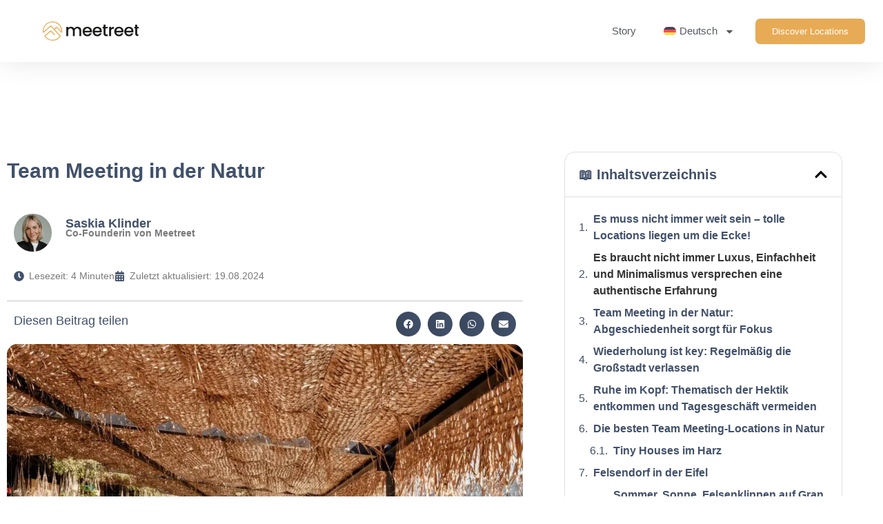

--- FILE ---
content_type: text/html; charset=UTF-8
request_url: https://magazine.meetreet.com/team-meeting-in-der-natur/
body_size: 37052
content:
<!doctype html>
<html lang="de-DE" prefix="og: https://ogp.me/ns#">
<head>
	<meta charset="UTF-8">
	<meta name="viewport" content="width=device-width, initial-scale=1">
	<link rel="profile" href="https://gmpg.org/xfn/11">
	<link rel="alternate" hreflang="en" href="https://magazine.meetreet.com/en/team-meeting-in-nature/" />
<link rel="alternate" hreflang="de" href="https://magazine.meetreet.com/team-meeting-in-der-natur/" />
<link rel="alternate" hreflang="x-default" href="https://magazine.meetreet.com/team-meeting-in-der-natur/" />

<!-- Google Tag Manager for WordPress by gtm4wp.com -->
<script data-cfasync="false" data-pagespeed-no-defer>
	var gtm4wp_datalayer_name = "dataLayer";
	var dataLayer = dataLayer || [];

	const gtm4wp_scrollerscript_debugmode         = false;
	const gtm4wp_scrollerscript_callbacktime      = 100;
	const gtm4wp_scrollerscript_readerlocation    = 150;
	const gtm4wp_scrollerscript_contentelementid  = "content";
	const gtm4wp_scrollerscript_scannertime       = 60;
</script>
<!-- End Google Tag Manager for WordPress by gtm4wp.com -->
<!-- Suchmaschinen-Optimierung durch Rank Math PRO - https://rankmath.com/ -->
<title>Team Meeting in der Natur - meetreet</title>
<meta name="description" content="Entdecke, warum Team Meeting in der Natur die Kreativität fördern, Fokus schärfen und das Wohlbefinden steigern. Dazu Locations in der Natur."/>
<meta name="robots" content="follow, index, max-snippet:-1, max-video-preview:-1, max-image-preview:large"/>
<link rel="canonical" href="https://magazine.meetreet.com/team-meeting-in-der-natur/" />
<meta property="og:locale" content="de_DE" />
<meta property="og:type" content="article" />
<meta property="og:title" content="Team Meeting in der Natur - meetreet" />
<meta property="og:description" content="Entdecke, warum Team Meeting in der Natur die Kreativität fördern, Fokus schärfen und das Wohlbefinden steigern. Dazu Locations in der Natur." />
<meta property="og:url" content="https://magazine.meetreet.com/team-meeting-in-der-natur/" />
<meta property="og:site_name" content="meetreet" />
<meta property="article:tag" content="natur" />
<meta property="article:section" content="Location Geheimtipps" />
<meta property="og:updated_time" content="2024-08-19T13:29:03+00:00" />
<meta property="og:image" content="https://magazine.meetreet.com/wp-content/uploads/2023/09/natur-1024x576.jpg" />
<meta property="og:image:secure_url" content="https://magazine.meetreet.com/wp-content/uploads/2023/09/natur-1024x576.jpg" />
<meta property="og:image:width" content="800" />
<meta property="og:image:height" content="450" />
<meta property="og:image:alt" content="team meeting in der natur" />
<meta property="og:image:type" content="image/jpeg" />
<meta property="article:published_time" content="2023-09-27T09:14:06+00:00" />
<meta property="article:modified_time" content="2024-08-19T13:29:03+00:00" />
<meta name="twitter:card" content="summary_large_image" />
<meta name="twitter:title" content="Team Meeting in der Natur - meetreet" />
<meta name="twitter:description" content="Entdecke, warum Team Meeting in der Natur die Kreativität fördern, Fokus schärfen und das Wohlbefinden steigern. Dazu Locations in der Natur." />
<meta name="twitter:image" content="https://magazine.meetreet.com/wp-content/uploads/2023/09/natur-1024x576.jpg" />
<meta name="twitter:label1" content="Verfasst von" />
<meta name="twitter:data1" content="Saskia Klinder" />
<meta name="twitter:label2" content="Lesedauer" />
<meta name="twitter:data2" content="5 Minuten" />
<script type="application/ld+json" class="rank-math-schema">{"@context":"https://schema.org","@graph":[{"@type":["Hotel","Organization"],"@id":"https://magazine.meetreet.com/#organization","name":"meetreet","url":"https://magazine.meetreet.com","logo":{"@type":"ImageObject","@id":"https://magazine.meetreet.com/#logo","url":"https://magazine.meetreet.com/wp-content/uploads/2021/11/cropped-Design-ohne-Titel-3.png","contentUrl":"https://magazine.meetreet.com/wp-content/uploads/2021/11/cropped-Design-ohne-Titel-3.png","caption":"meetreet","inLanguage":"de"},"openingHours":["Monday,Tuesday,Wednesday,Thursday,Friday,Saturday,Sunday 09:00-17:00"],"image":{"@id":"https://magazine.meetreet.com/#logo"}},{"@type":"WebSite","@id":"https://magazine.meetreet.com/#website","url":"https://magazine.meetreet.com","name":"meetreet","publisher":{"@id":"https://magazine.meetreet.com/#organization"},"inLanguage":"de"},{"@type":"ImageObject","@id":"https://magazine.meetreet.com/wp-content/uploads/2023/09/natur.jpg","url":"https://magazine.meetreet.com/wp-content/uploads/2023/09/natur.jpg","width":"2240","height":"1260","inLanguage":"de"},{"@type":"BreadcrumbList","@id":"https://magazine.meetreet.com/team-meeting-in-der-natur/#breadcrumb","itemListElement":[{"@type":"ListItem","position":"1","item":{"@id":"https://magazine.meetreet.com","name":"Start"}},{"@type":"ListItem","position":"2","item":{"@id":"https://magazine.meetreet.com/locations/","name":"Location Geheimtipps"}},{"@type":"ListItem","position":"3","item":{"@id":"https://magazine.meetreet.com/team-meeting-in-der-natur/","name":"Team Meeting in der Natur"}}]},{"@type":"WebPage","@id":"https://magazine.meetreet.com/team-meeting-in-der-natur/#webpage","url":"https://magazine.meetreet.com/team-meeting-in-der-natur/","name":"Team Meeting in der Natur - meetreet","datePublished":"2023-09-27T09:14:06+00:00","dateModified":"2024-08-19T13:29:03+00:00","isPartOf":{"@id":"https://magazine.meetreet.com/#website"},"primaryImageOfPage":{"@id":"https://magazine.meetreet.com/wp-content/uploads/2023/09/natur.jpg"},"inLanguage":"de","breadcrumb":{"@id":"https://magazine.meetreet.com/team-meeting-in-der-natur/#breadcrumb"}},{"@type":"Person","@id":"https://magazine.meetreet.com/author/saskia/","name":"Saskia Klinder","url":"https://magazine.meetreet.com/author/saskia/","image":{"@type":"ImageObject","@id":"https://secure.gravatar.com/avatar/c8c1eae6188126f4ecb1bc1b29612610457d7c5b38c5e7940e632be18f04e947?s=96&amp;d=mm&amp;r=g","url":"https://secure.gravatar.com/avatar/c8c1eae6188126f4ecb1bc1b29612610457d7c5b38c5e7940e632be18f04e947?s=96&amp;d=mm&amp;r=g","caption":"Saskia Klinder","inLanguage":"de"},"sameAs":["http://meetreet.com"],"worksFor":{"@id":"https://magazine.meetreet.com/#organization"}},{"@type":"BlogPosting","headline":"Team Meeting in der Natur - meetreet","keywords":"team meeting in der natur","datePublished":"2023-09-27T09:14:06+00:00","dateModified":"2024-08-19T13:29:03+00:00","articleSection":"Location Geheimtipps, Team Event Organisation, Team Event Ziele","author":{"@id":"https://magazine.meetreet.com/author/saskia/","name":"Saskia Klinder"},"publisher":{"@id":"https://magazine.meetreet.com/#organization"},"description":"Entdecke, warum Team Meeting in der Natur die Kreativit\u00e4t f\u00f6rdern, Fokus sch\u00e4rfen und das Wohlbefinden steigern. Dazu Locations in der Natur.","name":"Team Meeting in der Natur - meetreet","@id":"https://magazine.meetreet.com/team-meeting-in-der-natur/#richSnippet","isPartOf":{"@id":"https://magazine.meetreet.com/team-meeting-in-der-natur/#webpage"},"image":{"@id":"https://magazine.meetreet.com/wp-content/uploads/2023/09/natur.jpg"},"inLanguage":"de","mainEntityOfPage":{"@id":"https://magazine.meetreet.com/team-meeting-in-der-natur/#webpage"}}]}</script>
<!-- /Rank Math WordPress SEO Plugin -->

<link rel="alternate" type="application/rss+xml" title="meetreet &raquo; Feed" href="https://magazine.meetreet.com/feed/" />
<link rel="alternate" type="application/rss+xml" title="meetreet &raquo; Kommentar-Feed" href="https://magazine.meetreet.com/comments/feed/" />
<link rel="alternate" type="application/rss+xml" title="meetreet &raquo; Team Meeting in der Natur-Kommentar-Feed" href="https://magazine.meetreet.com/team-meeting-in-der-natur/feed/" />
<link rel="alternate" title="oEmbed (JSON)" type="application/json+oembed" href="https://magazine.meetreet.com/wp-json/oembed/1.0/embed?url=https%3A%2F%2Fmagazine.meetreet.com%2Fteam-meeting-in-der-natur%2F" />
<link rel="alternate" title="oEmbed (XML)" type="text/xml+oembed" href="https://magazine.meetreet.com/wp-json/oembed/1.0/embed?url=https%3A%2F%2Fmagazine.meetreet.com%2Fteam-meeting-in-der-natur%2F&#038;format=xml" />
<style id='wp-img-auto-sizes-contain-inline-css'>
img:is([sizes=auto i],[sizes^="auto," i]){contain-intrinsic-size:3000px 1500px}
/*# sourceURL=wp-img-auto-sizes-contain-inline-css */
</style>
<style id='wp-emoji-styles-inline-css'>

	img.wp-smiley, img.emoji {
		display: inline !important;
		border: none !important;
		box-shadow: none !important;
		height: 1em !important;
		width: 1em !important;
		margin: 0 0.07em !important;
		vertical-align: -0.1em !important;
		background: none !important;
		padding: 0 !important;
	}
/*# sourceURL=wp-emoji-styles-inline-css */
</style>
<link rel='stylesheet' id='wp-block-library-css' href='https://magazine.meetreet.com/wp-includes/css/dist/block-library/style.min.css?ver=6.9' media='all' />
<style id='wp-block-button-inline-css'>
.wp-block-button__link{align-content:center;box-sizing:border-box;cursor:pointer;display:inline-block;height:100%;text-align:center;word-break:break-word}.wp-block-button__link.aligncenter{text-align:center}.wp-block-button__link.alignright{text-align:right}:where(.wp-block-button__link){border-radius:9999px;box-shadow:none;padding:calc(.667em + 2px) calc(1.333em + 2px);text-decoration:none}.wp-block-button[style*=text-decoration] .wp-block-button__link{text-decoration:inherit}.wp-block-buttons>.wp-block-button.has-custom-width{max-width:none}.wp-block-buttons>.wp-block-button.has-custom-width .wp-block-button__link{width:100%}.wp-block-buttons>.wp-block-button.has-custom-font-size .wp-block-button__link{font-size:inherit}.wp-block-buttons>.wp-block-button.wp-block-button__width-25{width:calc(25% - var(--wp--style--block-gap, .5em)*.75)}.wp-block-buttons>.wp-block-button.wp-block-button__width-50{width:calc(50% - var(--wp--style--block-gap, .5em)*.5)}.wp-block-buttons>.wp-block-button.wp-block-button__width-75{width:calc(75% - var(--wp--style--block-gap, .5em)*.25)}.wp-block-buttons>.wp-block-button.wp-block-button__width-100{flex-basis:100%;width:100%}.wp-block-buttons.is-vertical>.wp-block-button.wp-block-button__width-25{width:25%}.wp-block-buttons.is-vertical>.wp-block-button.wp-block-button__width-50{width:50%}.wp-block-buttons.is-vertical>.wp-block-button.wp-block-button__width-75{width:75%}.wp-block-button.is-style-squared,.wp-block-button__link.wp-block-button.is-style-squared{border-radius:0}.wp-block-button.no-border-radius,.wp-block-button__link.no-border-radius{border-radius:0!important}:root :where(.wp-block-button .wp-block-button__link.is-style-outline),:root :where(.wp-block-button.is-style-outline>.wp-block-button__link){border:2px solid;padding:.667em 1.333em}:root :where(.wp-block-button .wp-block-button__link.is-style-outline:not(.has-text-color)),:root :where(.wp-block-button.is-style-outline>.wp-block-button__link:not(.has-text-color)){color:currentColor}:root :where(.wp-block-button .wp-block-button__link.is-style-outline:not(.has-background)),:root :where(.wp-block-button.is-style-outline>.wp-block-button__link:not(.has-background)){background-color:initial;background-image:none}
/*# sourceURL=https://magazine.meetreet.com/wp-includes/blocks/button/style.min.css */
</style>
<style id='wp-block-gallery-inline-css'>
.blocks-gallery-grid:not(.has-nested-images),.wp-block-gallery:not(.has-nested-images){display:flex;flex-wrap:wrap;list-style-type:none;margin:0;padding:0}.blocks-gallery-grid:not(.has-nested-images) .blocks-gallery-image,.blocks-gallery-grid:not(.has-nested-images) .blocks-gallery-item,.wp-block-gallery:not(.has-nested-images) .blocks-gallery-image,.wp-block-gallery:not(.has-nested-images) .blocks-gallery-item{display:flex;flex-direction:column;flex-grow:1;justify-content:center;margin:0 1em 1em 0;position:relative;width:calc(50% - 1em)}.blocks-gallery-grid:not(.has-nested-images) .blocks-gallery-image:nth-of-type(2n),.blocks-gallery-grid:not(.has-nested-images) .blocks-gallery-item:nth-of-type(2n),.wp-block-gallery:not(.has-nested-images) .blocks-gallery-image:nth-of-type(2n),.wp-block-gallery:not(.has-nested-images) .blocks-gallery-item:nth-of-type(2n){margin-right:0}.blocks-gallery-grid:not(.has-nested-images) .blocks-gallery-image figure,.blocks-gallery-grid:not(.has-nested-images) .blocks-gallery-item figure,.wp-block-gallery:not(.has-nested-images) .blocks-gallery-image figure,.wp-block-gallery:not(.has-nested-images) .blocks-gallery-item figure{align-items:flex-end;display:flex;height:100%;justify-content:flex-start;margin:0}.blocks-gallery-grid:not(.has-nested-images) .blocks-gallery-image img,.blocks-gallery-grid:not(.has-nested-images) .blocks-gallery-item img,.wp-block-gallery:not(.has-nested-images) .blocks-gallery-image img,.wp-block-gallery:not(.has-nested-images) .blocks-gallery-item img{display:block;height:auto;max-width:100%;width:auto}.blocks-gallery-grid:not(.has-nested-images) .blocks-gallery-image figcaption,.blocks-gallery-grid:not(.has-nested-images) .blocks-gallery-item figcaption,.wp-block-gallery:not(.has-nested-images) .blocks-gallery-image figcaption,.wp-block-gallery:not(.has-nested-images) .blocks-gallery-item figcaption{background:linear-gradient(0deg,#000000b3,#0000004d 70%,#0000);bottom:0;box-sizing:border-box;color:#fff;font-size:.8em;margin:0;max-height:100%;overflow:auto;padding:3em .77em .7em;position:absolute;text-align:center;width:100%;z-index:2}.blocks-gallery-grid:not(.has-nested-images) .blocks-gallery-image figcaption img,.blocks-gallery-grid:not(.has-nested-images) .blocks-gallery-item figcaption img,.wp-block-gallery:not(.has-nested-images) .blocks-gallery-image figcaption img,.wp-block-gallery:not(.has-nested-images) .blocks-gallery-item figcaption img{display:inline}.blocks-gallery-grid:not(.has-nested-images) figcaption,.wp-block-gallery:not(.has-nested-images) figcaption{flex-grow:1}.blocks-gallery-grid:not(.has-nested-images).is-cropped .blocks-gallery-image a,.blocks-gallery-grid:not(.has-nested-images).is-cropped .blocks-gallery-image img,.blocks-gallery-grid:not(.has-nested-images).is-cropped .blocks-gallery-item a,.blocks-gallery-grid:not(.has-nested-images).is-cropped .blocks-gallery-item img,.wp-block-gallery:not(.has-nested-images).is-cropped .blocks-gallery-image a,.wp-block-gallery:not(.has-nested-images).is-cropped .blocks-gallery-image img,.wp-block-gallery:not(.has-nested-images).is-cropped .blocks-gallery-item a,.wp-block-gallery:not(.has-nested-images).is-cropped .blocks-gallery-item img{flex:1;height:100%;object-fit:cover;width:100%}.blocks-gallery-grid:not(.has-nested-images).columns-1 .blocks-gallery-image,.blocks-gallery-grid:not(.has-nested-images).columns-1 .blocks-gallery-item,.wp-block-gallery:not(.has-nested-images).columns-1 .blocks-gallery-image,.wp-block-gallery:not(.has-nested-images).columns-1 .blocks-gallery-item{margin-right:0;width:100%}@media (min-width:600px){.blocks-gallery-grid:not(.has-nested-images).columns-3 .blocks-gallery-image,.blocks-gallery-grid:not(.has-nested-images).columns-3 .blocks-gallery-item,.wp-block-gallery:not(.has-nested-images).columns-3 .blocks-gallery-image,.wp-block-gallery:not(.has-nested-images).columns-3 .blocks-gallery-item{margin-right:1em;width:calc(33.33333% - .66667em)}.blocks-gallery-grid:not(.has-nested-images).columns-4 .blocks-gallery-image,.blocks-gallery-grid:not(.has-nested-images).columns-4 .blocks-gallery-item,.wp-block-gallery:not(.has-nested-images).columns-4 .blocks-gallery-image,.wp-block-gallery:not(.has-nested-images).columns-4 .blocks-gallery-item{margin-right:1em;width:calc(25% - .75em)}.blocks-gallery-grid:not(.has-nested-images).columns-5 .blocks-gallery-image,.blocks-gallery-grid:not(.has-nested-images).columns-5 .blocks-gallery-item,.wp-block-gallery:not(.has-nested-images).columns-5 .blocks-gallery-image,.wp-block-gallery:not(.has-nested-images).columns-5 .blocks-gallery-item{margin-right:1em;width:calc(20% - .8em)}.blocks-gallery-grid:not(.has-nested-images).columns-6 .blocks-gallery-image,.blocks-gallery-grid:not(.has-nested-images).columns-6 .blocks-gallery-item,.wp-block-gallery:not(.has-nested-images).columns-6 .blocks-gallery-image,.wp-block-gallery:not(.has-nested-images).columns-6 .blocks-gallery-item{margin-right:1em;width:calc(16.66667% - .83333em)}.blocks-gallery-grid:not(.has-nested-images).columns-7 .blocks-gallery-image,.blocks-gallery-grid:not(.has-nested-images).columns-7 .blocks-gallery-item,.wp-block-gallery:not(.has-nested-images).columns-7 .blocks-gallery-image,.wp-block-gallery:not(.has-nested-images).columns-7 .blocks-gallery-item{margin-right:1em;width:calc(14.28571% - .85714em)}.blocks-gallery-grid:not(.has-nested-images).columns-8 .blocks-gallery-image,.blocks-gallery-grid:not(.has-nested-images).columns-8 .blocks-gallery-item,.wp-block-gallery:not(.has-nested-images).columns-8 .blocks-gallery-image,.wp-block-gallery:not(.has-nested-images).columns-8 .blocks-gallery-item{margin-right:1em;width:calc(12.5% - .875em)}.blocks-gallery-grid:not(.has-nested-images).columns-1 .blocks-gallery-image:nth-of-type(1n),.blocks-gallery-grid:not(.has-nested-images).columns-1 .blocks-gallery-item:nth-of-type(1n),.blocks-gallery-grid:not(.has-nested-images).columns-2 .blocks-gallery-image:nth-of-type(2n),.blocks-gallery-grid:not(.has-nested-images).columns-2 .blocks-gallery-item:nth-of-type(2n),.blocks-gallery-grid:not(.has-nested-images).columns-3 .blocks-gallery-image:nth-of-type(3n),.blocks-gallery-grid:not(.has-nested-images).columns-3 .blocks-gallery-item:nth-of-type(3n),.blocks-gallery-grid:not(.has-nested-images).columns-4 .blocks-gallery-image:nth-of-type(4n),.blocks-gallery-grid:not(.has-nested-images).columns-4 .blocks-gallery-item:nth-of-type(4n),.blocks-gallery-grid:not(.has-nested-images).columns-5 .blocks-gallery-image:nth-of-type(5n),.blocks-gallery-grid:not(.has-nested-images).columns-5 .blocks-gallery-item:nth-of-type(5n),.blocks-gallery-grid:not(.has-nested-images).columns-6 .blocks-gallery-image:nth-of-type(6n),.blocks-gallery-grid:not(.has-nested-images).columns-6 .blocks-gallery-item:nth-of-type(6n),.blocks-gallery-grid:not(.has-nested-images).columns-7 .blocks-gallery-image:nth-of-type(7n),.blocks-gallery-grid:not(.has-nested-images).columns-7 .blocks-gallery-item:nth-of-type(7n),.blocks-gallery-grid:not(.has-nested-images).columns-8 .blocks-gallery-image:nth-of-type(8n),.blocks-gallery-grid:not(.has-nested-images).columns-8 .blocks-gallery-item:nth-of-type(8n),.wp-block-gallery:not(.has-nested-images).columns-1 .blocks-gallery-image:nth-of-type(1n),.wp-block-gallery:not(.has-nested-images).columns-1 .blocks-gallery-item:nth-of-type(1n),.wp-block-gallery:not(.has-nested-images).columns-2 .blocks-gallery-image:nth-of-type(2n),.wp-block-gallery:not(.has-nested-images).columns-2 .blocks-gallery-item:nth-of-type(2n),.wp-block-gallery:not(.has-nested-images).columns-3 .blocks-gallery-image:nth-of-type(3n),.wp-block-gallery:not(.has-nested-images).columns-3 .blocks-gallery-item:nth-of-type(3n),.wp-block-gallery:not(.has-nested-images).columns-4 .blocks-gallery-image:nth-of-type(4n),.wp-block-gallery:not(.has-nested-images).columns-4 .blocks-gallery-item:nth-of-type(4n),.wp-block-gallery:not(.has-nested-images).columns-5 .blocks-gallery-image:nth-of-type(5n),.wp-block-gallery:not(.has-nested-images).columns-5 .blocks-gallery-item:nth-of-type(5n),.wp-block-gallery:not(.has-nested-images).columns-6 .blocks-gallery-image:nth-of-type(6n),.wp-block-gallery:not(.has-nested-images).columns-6 .blocks-gallery-item:nth-of-type(6n),.wp-block-gallery:not(.has-nested-images).columns-7 .blocks-gallery-image:nth-of-type(7n),.wp-block-gallery:not(.has-nested-images).columns-7 .blocks-gallery-item:nth-of-type(7n),.wp-block-gallery:not(.has-nested-images).columns-8 .blocks-gallery-image:nth-of-type(8n),.wp-block-gallery:not(.has-nested-images).columns-8 .blocks-gallery-item:nth-of-type(8n){margin-right:0}}.blocks-gallery-grid:not(.has-nested-images) .blocks-gallery-image:last-child,.blocks-gallery-grid:not(.has-nested-images) .blocks-gallery-item:last-child,.wp-block-gallery:not(.has-nested-images) .blocks-gallery-image:last-child,.wp-block-gallery:not(.has-nested-images) .blocks-gallery-item:last-child{margin-right:0}.blocks-gallery-grid:not(.has-nested-images).alignleft,.blocks-gallery-grid:not(.has-nested-images).alignright,.wp-block-gallery:not(.has-nested-images).alignleft,.wp-block-gallery:not(.has-nested-images).alignright{max-width:420px;width:100%}.blocks-gallery-grid:not(.has-nested-images).aligncenter .blocks-gallery-item figure,.wp-block-gallery:not(.has-nested-images).aligncenter .blocks-gallery-item figure{justify-content:center}.wp-block-gallery:not(.is-cropped) .blocks-gallery-item{align-self:flex-start}figure.wp-block-gallery.has-nested-images{align-items:normal}.wp-block-gallery.has-nested-images figure.wp-block-image:not(#individual-image){margin:0;width:calc(50% - var(--wp--style--unstable-gallery-gap, 16px)/2)}.wp-block-gallery.has-nested-images figure.wp-block-image{box-sizing:border-box;display:flex;flex-direction:column;flex-grow:1;justify-content:center;max-width:100%;position:relative}.wp-block-gallery.has-nested-images figure.wp-block-image>a,.wp-block-gallery.has-nested-images figure.wp-block-image>div{flex-direction:column;flex-grow:1;margin:0}.wp-block-gallery.has-nested-images figure.wp-block-image img{display:block;height:auto;max-width:100%!important;width:auto}.wp-block-gallery.has-nested-images figure.wp-block-image figcaption,.wp-block-gallery.has-nested-images figure.wp-block-image:has(figcaption):before{bottom:0;left:0;max-height:100%;position:absolute;right:0}.wp-block-gallery.has-nested-images figure.wp-block-image:has(figcaption):before{backdrop-filter:blur(3px);content:"";height:100%;-webkit-mask-image:linear-gradient(0deg,#000 20%,#0000);mask-image:linear-gradient(0deg,#000 20%,#0000);max-height:40%;pointer-events:none}.wp-block-gallery.has-nested-images figure.wp-block-image figcaption{box-sizing:border-box;color:#fff;font-size:13px;margin:0;overflow:auto;padding:1em;text-align:center;text-shadow:0 0 1.5px #000}.wp-block-gallery.has-nested-images figure.wp-block-image figcaption::-webkit-scrollbar{height:12px;width:12px}.wp-block-gallery.has-nested-images figure.wp-block-image figcaption::-webkit-scrollbar-track{background-color:initial}.wp-block-gallery.has-nested-images figure.wp-block-image figcaption::-webkit-scrollbar-thumb{background-clip:padding-box;background-color:initial;border:3px solid #0000;border-radius:8px}.wp-block-gallery.has-nested-images figure.wp-block-image figcaption:focus-within::-webkit-scrollbar-thumb,.wp-block-gallery.has-nested-images figure.wp-block-image figcaption:focus::-webkit-scrollbar-thumb,.wp-block-gallery.has-nested-images figure.wp-block-image figcaption:hover::-webkit-scrollbar-thumb{background-color:#fffc}.wp-block-gallery.has-nested-images figure.wp-block-image figcaption{scrollbar-color:#0000 #0000;scrollbar-gutter:stable both-edges;scrollbar-width:thin}.wp-block-gallery.has-nested-images figure.wp-block-image figcaption:focus,.wp-block-gallery.has-nested-images figure.wp-block-image figcaption:focus-within,.wp-block-gallery.has-nested-images figure.wp-block-image figcaption:hover{scrollbar-color:#fffc #0000}.wp-block-gallery.has-nested-images figure.wp-block-image figcaption{will-change:transform}@media (hover:none){.wp-block-gallery.has-nested-images figure.wp-block-image figcaption{scrollbar-color:#fffc #0000}}.wp-block-gallery.has-nested-images figure.wp-block-image figcaption{background:linear-gradient(0deg,#0006,#0000)}.wp-block-gallery.has-nested-images figure.wp-block-image figcaption img{display:inline}.wp-block-gallery.has-nested-images figure.wp-block-image figcaption a{color:inherit}.wp-block-gallery.has-nested-images figure.wp-block-image.has-custom-border img{box-sizing:border-box}.wp-block-gallery.has-nested-images figure.wp-block-image.has-custom-border>a,.wp-block-gallery.has-nested-images figure.wp-block-image.has-custom-border>div,.wp-block-gallery.has-nested-images figure.wp-block-image.is-style-rounded>a,.wp-block-gallery.has-nested-images figure.wp-block-image.is-style-rounded>div{flex:1 1 auto}.wp-block-gallery.has-nested-images figure.wp-block-image.has-custom-border figcaption,.wp-block-gallery.has-nested-images figure.wp-block-image.is-style-rounded figcaption{background:none;color:inherit;flex:initial;margin:0;padding:10px 10px 9px;position:relative;text-shadow:none}.wp-block-gallery.has-nested-images figure.wp-block-image.has-custom-border:before,.wp-block-gallery.has-nested-images figure.wp-block-image.is-style-rounded:before{content:none}.wp-block-gallery.has-nested-images figcaption{flex-basis:100%;flex-grow:1;text-align:center}.wp-block-gallery.has-nested-images:not(.is-cropped) figure.wp-block-image:not(#individual-image){margin-bottom:auto;margin-top:0}.wp-block-gallery.has-nested-images.is-cropped figure.wp-block-image:not(#individual-image){align-self:inherit}.wp-block-gallery.has-nested-images.is-cropped figure.wp-block-image:not(#individual-image)>a,.wp-block-gallery.has-nested-images.is-cropped figure.wp-block-image:not(#individual-image)>div:not(.components-drop-zone){display:flex}.wp-block-gallery.has-nested-images.is-cropped figure.wp-block-image:not(#individual-image) a,.wp-block-gallery.has-nested-images.is-cropped figure.wp-block-image:not(#individual-image) img{flex:1 0 0%;height:100%;object-fit:cover;width:100%}.wp-block-gallery.has-nested-images.columns-1 figure.wp-block-image:not(#individual-image){width:100%}@media (min-width:600px){.wp-block-gallery.has-nested-images.columns-3 figure.wp-block-image:not(#individual-image){width:calc(33.33333% - var(--wp--style--unstable-gallery-gap, 16px)*.66667)}.wp-block-gallery.has-nested-images.columns-4 figure.wp-block-image:not(#individual-image){width:calc(25% - var(--wp--style--unstable-gallery-gap, 16px)*.75)}.wp-block-gallery.has-nested-images.columns-5 figure.wp-block-image:not(#individual-image){width:calc(20% - var(--wp--style--unstable-gallery-gap, 16px)*.8)}.wp-block-gallery.has-nested-images.columns-6 figure.wp-block-image:not(#individual-image){width:calc(16.66667% - var(--wp--style--unstable-gallery-gap, 16px)*.83333)}.wp-block-gallery.has-nested-images.columns-7 figure.wp-block-image:not(#individual-image){width:calc(14.28571% - var(--wp--style--unstable-gallery-gap, 16px)*.85714)}.wp-block-gallery.has-nested-images.columns-8 figure.wp-block-image:not(#individual-image){width:calc(12.5% - var(--wp--style--unstable-gallery-gap, 16px)*.875)}.wp-block-gallery.has-nested-images.columns-default figure.wp-block-image:not(#individual-image){width:calc(33.33% - var(--wp--style--unstable-gallery-gap, 16px)*.66667)}.wp-block-gallery.has-nested-images.columns-default figure.wp-block-image:not(#individual-image):first-child:nth-last-child(2),.wp-block-gallery.has-nested-images.columns-default figure.wp-block-image:not(#individual-image):first-child:nth-last-child(2)~figure.wp-block-image:not(#individual-image){width:calc(50% - var(--wp--style--unstable-gallery-gap, 16px)*.5)}.wp-block-gallery.has-nested-images.columns-default figure.wp-block-image:not(#individual-image):first-child:last-child{width:100%}}.wp-block-gallery.has-nested-images.alignleft,.wp-block-gallery.has-nested-images.alignright{max-width:420px;width:100%}.wp-block-gallery.has-nested-images.aligncenter{justify-content:center}
/*# sourceURL=https://magazine.meetreet.com/wp-includes/blocks/gallery/style.min.css */
</style>
<style id='wp-block-heading-inline-css'>
h1:where(.wp-block-heading).has-background,h2:where(.wp-block-heading).has-background,h3:where(.wp-block-heading).has-background,h4:where(.wp-block-heading).has-background,h5:where(.wp-block-heading).has-background,h6:where(.wp-block-heading).has-background{padding:1.25em 2.375em}h1.has-text-align-left[style*=writing-mode]:where([style*=vertical-lr]),h1.has-text-align-right[style*=writing-mode]:where([style*=vertical-rl]),h2.has-text-align-left[style*=writing-mode]:where([style*=vertical-lr]),h2.has-text-align-right[style*=writing-mode]:where([style*=vertical-rl]),h3.has-text-align-left[style*=writing-mode]:where([style*=vertical-lr]),h3.has-text-align-right[style*=writing-mode]:where([style*=vertical-rl]),h4.has-text-align-left[style*=writing-mode]:where([style*=vertical-lr]),h4.has-text-align-right[style*=writing-mode]:where([style*=vertical-rl]),h5.has-text-align-left[style*=writing-mode]:where([style*=vertical-lr]),h5.has-text-align-right[style*=writing-mode]:where([style*=vertical-rl]),h6.has-text-align-left[style*=writing-mode]:where([style*=vertical-lr]),h6.has-text-align-right[style*=writing-mode]:where([style*=vertical-rl]){rotate:180deg}
/*# sourceURL=https://magazine.meetreet.com/wp-includes/blocks/heading/style.min.css */
</style>
<style id='wp-block-image-inline-css'>
.wp-block-image>a,.wp-block-image>figure>a{display:inline-block}.wp-block-image img{box-sizing:border-box;height:auto;max-width:100%;vertical-align:bottom}@media not (prefers-reduced-motion){.wp-block-image img.hide{visibility:hidden}.wp-block-image img.show{animation:show-content-image .4s}}.wp-block-image[style*=border-radius] img,.wp-block-image[style*=border-radius]>a{border-radius:inherit}.wp-block-image.has-custom-border img{box-sizing:border-box}.wp-block-image.aligncenter{text-align:center}.wp-block-image.alignfull>a,.wp-block-image.alignwide>a{width:100%}.wp-block-image.alignfull img,.wp-block-image.alignwide img{height:auto;width:100%}.wp-block-image .aligncenter,.wp-block-image .alignleft,.wp-block-image .alignright,.wp-block-image.aligncenter,.wp-block-image.alignleft,.wp-block-image.alignright{display:table}.wp-block-image .aligncenter>figcaption,.wp-block-image .alignleft>figcaption,.wp-block-image .alignright>figcaption,.wp-block-image.aligncenter>figcaption,.wp-block-image.alignleft>figcaption,.wp-block-image.alignright>figcaption{caption-side:bottom;display:table-caption}.wp-block-image .alignleft{float:left;margin:.5em 1em .5em 0}.wp-block-image .alignright{float:right;margin:.5em 0 .5em 1em}.wp-block-image .aligncenter{margin-left:auto;margin-right:auto}.wp-block-image :where(figcaption){margin-bottom:1em;margin-top:.5em}.wp-block-image.is-style-circle-mask img{border-radius:9999px}@supports ((-webkit-mask-image:none) or (mask-image:none)) or (-webkit-mask-image:none){.wp-block-image.is-style-circle-mask img{border-radius:0;-webkit-mask-image:url('data:image/svg+xml;utf8,<svg viewBox="0 0 100 100" xmlns="http://www.w3.org/2000/svg"><circle cx="50" cy="50" r="50"/></svg>');mask-image:url('data:image/svg+xml;utf8,<svg viewBox="0 0 100 100" xmlns="http://www.w3.org/2000/svg"><circle cx="50" cy="50" r="50"/></svg>');mask-mode:alpha;-webkit-mask-position:center;mask-position:center;-webkit-mask-repeat:no-repeat;mask-repeat:no-repeat;-webkit-mask-size:contain;mask-size:contain}}:root :where(.wp-block-image.is-style-rounded img,.wp-block-image .is-style-rounded img){border-radius:9999px}.wp-block-image figure{margin:0}.wp-lightbox-container{display:flex;flex-direction:column;position:relative}.wp-lightbox-container img{cursor:zoom-in}.wp-lightbox-container img:hover+button{opacity:1}.wp-lightbox-container button{align-items:center;backdrop-filter:blur(16px) saturate(180%);background-color:#5a5a5a40;border:none;border-radius:4px;cursor:zoom-in;display:flex;height:20px;justify-content:center;opacity:0;padding:0;position:absolute;right:16px;text-align:center;top:16px;width:20px;z-index:100}@media not (prefers-reduced-motion){.wp-lightbox-container button{transition:opacity .2s ease}}.wp-lightbox-container button:focus-visible{outline:3px auto #5a5a5a40;outline:3px auto -webkit-focus-ring-color;outline-offset:3px}.wp-lightbox-container button:hover{cursor:pointer;opacity:1}.wp-lightbox-container button:focus{opacity:1}.wp-lightbox-container button:focus,.wp-lightbox-container button:hover,.wp-lightbox-container button:not(:hover):not(:active):not(.has-background){background-color:#5a5a5a40;border:none}.wp-lightbox-overlay{box-sizing:border-box;cursor:zoom-out;height:100vh;left:0;overflow:hidden;position:fixed;top:0;visibility:hidden;width:100%;z-index:100000}.wp-lightbox-overlay .close-button{align-items:center;cursor:pointer;display:flex;justify-content:center;min-height:40px;min-width:40px;padding:0;position:absolute;right:calc(env(safe-area-inset-right) + 16px);top:calc(env(safe-area-inset-top) + 16px);z-index:5000000}.wp-lightbox-overlay .close-button:focus,.wp-lightbox-overlay .close-button:hover,.wp-lightbox-overlay .close-button:not(:hover):not(:active):not(.has-background){background:none;border:none}.wp-lightbox-overlay .lightbox-image-container{height:var(--wp--lightbox-container-height);left:50%;overflow:hidden;position:absolute;top:50%;transform:translate(-50%,-50%);transform-origin:top left;width:var(--wp--lightbox-container-width);z-index:9999999999}.wp-lightbox-overlay .wp-block-image{align-items:center;box-sizing:border-box;display:flex;height:100%;justify-content:center;margin:0;position:relative;transform-origin:0 0;width:100%;z-index:3000000}.wp-lightbox-overlay .wp-block-image img{height:var(--wp--lightbox-image-height);min-height:var(--wp--lightbox-image-height);min-width:var(--wp--lightbox-image-width);width:var(--wp--lightbox-image-width)}.wp-lightbox-overlay .wp-block-image figcaption{display:none}.wp-lightbox-overlay button{background:none;border:none}.wp-lightbox-overlay .scrim{background-color:#fff;height:100%;opacity:.9;position:absolute;width:100%;z-index:2000000}.wp-lightbox-overlay.active{visibility:visible}@media not (prefers-reduced-motion){.wp-lightbox-overlay.active{animation:turn-on-visibility .25s both}.wp-lightbox-overlay.active img{animation:turn-on-visibility .35s both}.wp-lightbox-overlay.show-closing-animation:not(.active){animation:turn-off-visibility .35s both}.wp-lightbox-overlay.show-closing-animation:not(.active) img{animation:turn-off-visibility .25s both}.wp-lightbox-overlay.zoom.active{animation:none;opacity:1;visibility:visible}.wp-lightbox-overlay.zoom.active .lightbox-image-container{animation:lightbox-zoom-in .4s}.wp-lightbox-overlay.zoom.active .lightbox-image-container img{animation:none}.wp-lightbox-overlay.zoom.active .scrim{animation:turn-on-visibility .4s forwards}.wp-lightbox-overlay.zoom.show-closing-animation:not(.active){animation:none}.wp-lightbox-overlay.zoom.show-closing-animation:not(.active) .lightbox-image-container{animation:lightbox-zoom-out .4s}.wp-lightbox-overlay.zoom.show-closing-animation:not(.active) .lightbox-image-container img{animation:none}.wp-lightbox-overlay.zoom.show-closing-animation:not(.active) .scrim{animation:turn-off-visibility .4s forwards}}@keyframes show-content-image{0%{visibility:hidden}99%{visibility:hidden}to{visibility:visible}}@keyframes turn-on-visibility{0%{opacity:0}to{opacity:1}}@keyframes turn-off-visibility{0%{opacity:1;visibility:visible}99%{opacity:0;visibility:visible}to{opacity:0;visibility:hidden}}@keyframes lightbox-zoom-in{0%{transform:translate(calc((-100vw + var(--wp--lightbox-scrollbar-width))/2 + var(--wp--lightbox-initial-left-position)),calc(-50vh + var(--wp--lightbox-initial-top-position))) scale(var(--wp--lightbox-scale))}to{transform:translate(-50%,-50%) scale(1)}}@keyframes lightbox-zoom-out{0%{transform:translate(-50%,-50%) scale(1);visibility:visible}99%{visibility:visible}to{transform:translate(calc((-100vw + var(--wp--lightbox-scrollbar-width))/2 + var(--wp--lightbox-initial-left-position)),calc(-50vh + var(--wp--lightbox-initial-top-position))) scale(var(--wp--lightbox-scale));visibility:hidden}}
/*# sourceURL=https://magazine.meetreet.com/wp-includes/blocks/image/style.min.css */
</style>
<style id='wp-block-buttons-inline-css'>
.wp-block-buttons{box-sizing:border-box}.wp-block-buttons.is-vertical{flex-direction:column}.wp-block-buttons.is-vertical>.wp-block-button:last-child{margin-bottom:0}.wp-block-buttons>.wp-block-button{display:inline-block;margin:0}.wp-block-buttons.is-content-justification-left{justify-content:flex-start}.wp-block-buttons.is-content-justification-left.is-vertical{align-items:flex-start}.wp-block-buttons.is-content-justification-center{justify-content:center}.wp-block-buttons.is-content-justification-center.is-vertical{align-items:center}.wp-block-buttons.is-content-justification-right{justify-content:flex-end}.wp-block-buttons.is-content-justification-right.is-vertical{align-items:flex-end}.wp-block-buttons.is-content-justification-space-between{justify-content:space-between}.wp-block-buttons.aligncenter{text-align:center}.wp-block-buttons:not(.is-content-justification-space-between,.is-content-justification-right,.is-content-justification-left,.is-content-justification-center) .wp-block-button.aligncenter{margin-left:auto;margin-right:auto;width:100%}.wp-block-buttons[style*=text-decoration] .wp-block-button,.wp-block-buttons[style*=text-decoration] .wp-block-button__link{text-decoration:inherit}.wp-block-buttons.has-custom-font-size .wp-block-button__link{font-size:inherit}.wp-block-buttons .wp-block-button__link{width:100%}.wp-block-button.aligncenter{text-align:center}
/*# sourceURL=https://magazine.meetreet.com/wp-includes/blocks/buttons/style.min.css */
</style>
<style id='wp-block-paragraph-inline-css'>
.is-small-text{font-size:.875em}.is-regular-text{font-size:1em}.is-large-text{font-size:2.25em}.is-larger-text{font-size:3em}.has-drop-cap:not(:focus):first-letter{float:left;font-size:8.4em;font-style:normal;font-weight:100;line-height:.68;margin:.05em .1em 0 0;text-transform:uppercase}body.rtl .has-drop-cap:not(:focus):first-letter{float:none;margin-left:.1em}p.has-drop-cap.has-background{overflow:hidden}:root :where(p.has-background){padding:1.25em 2.375em}:where(p.has-text-color:not(.has-link-color)) a{color:inherit}p.has-text-align-left[style*="writing-mode:vertical-lr"],p.has-text-align-right[style*="writing-mode:vertical-rl"]{rotate:180deg}
/*# sourceURL=https://magazine.meetreet.com/wp-includes/blocks/paragraph/style.min.css */
</style>
<style id='wp-block-spacer-inline-css'>
.wp-block-spacer{clear:both}
/*# sourceURL=https://magazine.meetreet.com/wp-includes/blocks/spacer/style.min.css */
</style>
<style id='global-styles-inline-css'>
:root{--wp--preset--aspect-ratio--square: 1;--wp--preset--aspect-ratio--4-3: 4/3;--wp--preset--aspect-ratio--3-4: 3/4;--wp--preset--aspect-ratio--3-2: 3/2;--wp--preset--aspect-ratio--2-3: 2/3;--wp--preset--aspect-ratio--16-9: 16/9;--wp--preset--aspect-ratio--9-16: 9/16;--wp--preset--color--black: #000000;--wp--preset--color--cyan-bluish-gray: #abb8c3;--wp--preset--color--white: #ffffff;--wp--preset--color--pale-pink: #f78da7;--wp--preset--color--vivid-red: #cf2e2e;--wp--preset--color--luminous-vivid-orange: #ff6900;--wp--preset--color--luminous-vivid-amber: #fcb900;--wp--preset--color--light-green-cyan: #7bdcb5;--wp--preset--color--vivid-green-cyan: #00d084;--wp--preset--color--pale-cyan-blue: #8ed1fc;--wp--preset--color--vivid-cyan-blue: #0693e3;--wp--preset--color--vivid-purple: #9b51e0;--wp--preset--gradient--vivid-cyan-blue-to-vivid-purple: linear-gradient(135deg,rgb(6,147,227) 0%,rgb(155,81,224) 100%);--wp--preset--gradient--light-green-cyan-to-vivid-green-cyan: linear-gradient(135deg,rgb(122,220,180) 0%,rgb(0,208,130) 100%);--wp--preset--gradient--luminous-vivid-amber-to-luminous-vivid-orange: linear-gradient(135deg,rgb(252,185,0) 0%,rgb(255,105,0) 100%);--wp--preset--gradient--luminous-vivid-orange-to-vivid-red: linear-gradient(135deg,rgb(255,105,0) 0%,rgb(207,46,46) 100%);--wp--preset--gradient--very-light-gray-to-cyan-bluish-gray: linear-gradient(135deg,rgb(238,238,238) 0%,rgb(169,184,195) 100%);--wp--preset--gradient--cool-to-warm-spectrum: linear-gradient(135deg,rgb(74,234,220) 0%,rgb(151,120,209) 20%,rgb(207,42,186) 40%,rgb(238,44,130) 60%,rgb(251,105,98) 80%,rgb(254,248,76) 100%);--wp--preset--gradient--blush-light-purple: linear-gradient(135deg,rgb(255,206,236) 0%,rgb(152,150,240) 100%);--wp--preset--gradient--blush-bordeaux: linear-gradient(135deg,rgb(254,205,165) 0%,rgb(254,45,45) 50%,rgb(107,0,62) 100%);--wp--preset--gradient--luminous-dusk: linear-gradient(135deg,rgb(255,203,112) 0%,rgb(199,81,192) 50%,rgb(65,88,208) 100%);--wp--preset--gradient--pale-ocean: linear-gradient(135deg,rgb(255,245,203) 0%,rgb(182,227,212) 50%,rgb(51,167,181) 100%);--wp--preset--gradient--electric-grass: linear-gradient(135deg,rgb(202,248,128) 0%,rgb(113,206,126) 100%);--wp--preset--gradient--midnight: linear-gradient(135deg,rgb(2,3,129) 0%,rgb(40,116,252) 100%);--wp--preset--font-size--small: 13px;--wp--preset--font-size--medium: 20px;--wp--preset--font-size--large: 36px;--wp--preset--font-size--x-large: 42px;--wp--preset--spacing--20: 0.44rem;--wp--preset--spacing--30: 0.67rem;--wp--preset--spacing--40: 1rem;--wp--preset--spacing--50: 1.5rem;--wp--preset--spacing--60: 2.25rem;--wp--preset--spacing--70: 3.38rem;--wp--preset--spacing--80: 5.06rem;--wp--preset--shadow--natural: 6px 6px 9px rgba(0, 0, 0, 0.2);--wp--preset--shadow--deep: 12px 12px 50px rgba(0, 0, 0, 0.4);--wp--preset--shadow--sharp: 6px 6px 0px rgba(0, 0, 0, 0.2);--wp--preset--shadow--outlined: 6px 6px 0px -3px rgb(255, 255, 255), 6px 6px rgb(0, 0, 0);--wp--preset--shadow--crisp: 6px 6px 0px rgb(0, 0, 0);}:where(.is-layout-flex){gap: 0.5em;}:where(.is-layout-grid){gap: 0.5em;}body .is-layout-flex{display: flex;}.is-layout-flex{flex-wrap: wrap;align-items: center;}.is-layout-flex > :is(*, div){margin: 0;}body .is-layout-grid{display: grid;}.is-layout-grid > :is(*, div){margin: 0;}:where(.wp-block-columns.is-layout-flex){gap: 2em;}:where(.wp-block-columns.is-layout-grid){gap: 2em;}:where(.wp-block-post-template.is-layout-flex){gap: 1.25em;}:where(.wp-block-post-template.is-layout-grid){gap: 1.25em;}.has-black-color{color: var(--wp--preset--color--black) !important;}.has-cyan-bluish-gray-color{color: var(--wp--preset--color--cyan-bluish-gray) !important;}.has-white-color{color: var(--wp--preset--color--white) !important;}.has-pale-pink-color{color: var(--wp--preset--color--pale-pink) !important;}.has-vivid-red-color{color: var(--wp--preset--color--vivid-red) !important;}.has-luminous-vivid-orange-color{color: var(--wp--preset--color--luminous-vivid-orange) !important;}.has-luminous-vivid-amber-color{color: var(--wp--preset--color--luminous-vivid-amber) !important;}.has-light-green-cyan-color{color: var(--wp--preset--color--light-green-cyan) !important;}.has-vivid-green-cyan-color{color: var(--wp--preset--color--vivid-green-cyan) !important;}.has-pale-cyan-blue-color{color: var(--wp--preset--color--pale-cyan-blue) !important;}.has-vivid-cyan-blue-color{color: var(--wp--preset--color--vivid-cyan-blue) !important;}.has-vivid-purple-color{color: var(--wp--preset--color--vivid-purple) !important;}.has-black-background-color{background-color: var(--wp--preset--color--black) !important;}.has-cyan-bluish-gray-background-color{background-color: var(--wp--preset--color--cyan-bluish-gray) !important;}.has-white-background-color{background-color: var(--wp--preset--color--white) !important;}.has-pale-pink-background-color{background-color: var(--wp--preset--color--pale-pink) !important;}.has-vivid-red-background-color{background-color: var(--wp--preset--color--vivid-red) !important;}.has-luminous-vivid-orange-background-color{background-color: var(--wp--preset--color--luminous-vivid-orange) !important;}.has-luminous-vivid-amber-background-color{background-color: var(--wp--preset--color--luminous-vivid-amber) !important;}.has-light-green-cyan-background-color{background-color: var(--wp--preset--color--light-green-cyan) !important;}.has-vivid-green-cyan-background-color{background-color: var(--wp--preset--color--vivid-green-cyan) !important;}.has-pale-cyan-blue-background-color{background-color: var(--wp--preset--color--pale-cyan-blue) !important;}.has-vivid-cyan-blue-background-color{background-color: var(--wp--preset--color--vivid-cyan-blue) !important;}.has-vivid-purple-background-color{background-color: var(--wp--preset--color--vivid-purple) !important;}.has-black-border-color{border-color: var(--wp--preset--color--black) !important;}.has-cyan-bluish-gray-border-color{border-color: var(--wp--preset--color--cyan-bluish-gray) !important;}.has-white-border-color{border-color: var(--wp--preset--color--white) !important;}.has-pale-pink-border-color{border-color: var(--wp--preset--color--pale-pink) !important;}.has-vivid-red-border-color{border-color: var(--wp--preset--color--vivid-red) !important;}.has-luminous-vivid-orange-border-color{border-color: var(--wp--preset--color--luminous-vivid-orange) !important;}.has-luminous-vivid-amber-border-color{border-color: var(--wp--preset--color--luminous-vivid-amber) !important;}.has-light-green-cyan-border-color{border-color: var(--wp--preset--color--light-green-cyan) !important;}.has-vivid-green-cyan-border-color{border-color: var(--wp--preset--color--vivid-green-cyan) !important;}.has-pale-cyan-blue-border-color{border-color: var(--wp--preset--color--pale-cyan-blue) !important;}.has-vivid-cyan-blue-border-color{border-color: var(--wp--preset--color--vivid-cyan-blue) !important;}.has-vivid-purple-border-color{border-color: var(--wp--preset--color--vivid-purple) !important;}.has-vivid-cyan-blue-to-vivid-purple-gradient-background{background: var(--wp--preset--gradient--vivid-cyan-blue-to-vivid-purple) !important;}.has-light-green-cyan-to-vivid-green-cyan-gradient-background{background: var(--wp--preset--gradient--light-green-cyan-to-vivid-green-cyan) !important;}.has-luminous-vivid-amber-to-luminous-vivid-orange-gradient-background{background: var(--wp--preset--gradient--luminous-vivid-amber-to-luminous-vivid-orange) !important;}.has-luminous-vivid-orange-to-vivid-red-gradient-background{background: var(--wp--preset--gradient--luminous-vivid-orange-to-vivid-red) !important;}.has-very-light-gray-to-cyan-bluish-gray-gradient-background{background: var(--wp--preset--gradient--very-light-gray-to-cyan-bluish-gray) !important;}.has-cool-to-warm-spectrum-gradient-background{background: var(--wp--preset--gradient--cool-to-warm-spectrum) !important;}.has-blush-light-purple-gradient-background{background: var(--wp--preset--gradient--blush-light-purple) !important;}.has-blush-bordeaux-gradient-background{background: var(--wp--preset--gradient--blush-bordeaux) !important;}.has-luminous-dusk-gradient-background{background: var(--wp--preset--gradient--luminous-dusk) !important;}.has-pale-ocean-gradient-background{background: var(--wp--preset--gradient--pale-ocean) !important;}.has-electric-grass-gradient-background{background: var(--wp--preset--gradient--electric-grass) !important;}.has-midnight-gradient-background{background: var(--wp--preset--gradient--midnight) !important;}.has-small-font-size{font-size: var(--wp--preset--font-size--small) !important;}.has-medium-font-size{font-size: var(--wp--preset--font-size--medium) !important;}.has-large-font-size{font-size: var(--wp--preset--font-size--large) !important;}.has-x-large-font-size{font-size: var(--wp--preset--font-size--x-large) !important;}
/*# sourceURL=global-styles-inline-css */
</style>
<style id='core-block-supports-inline-css'>
.wp-block-gallery.wp-block-gallery-1{--wp--style--unstable-gallery-gap:var( --wp--style--gallery-gap-default, var( --gallery-block--gutter-size, var( --wp--style--block-gap, 0.5em ) ) );gap:var( --wp--style--gallery-gap-default, var( --gallery-block--gutter-size, var( --wp--style--block-gap, 0.5em ) ) );}.wp-block-gallery.wp-block-gallery-2{--wp--style--unstable-gallery-gap:var( --wp--style--gallery-gap-default, var( --gallery-block--gutter-size, var( --wp--style--block-gap, 0.5em ) ) );gap:var( --wp--style--gallery-gap-default, var( --gallery-block--gutter-size, var( --wp--style--block-gap, 0.5em ) ) );}.wp-block-gallery.wp-block-gallery-3{--wp--style--unstable-gallery-gap:var( --wp--style--gallery-gap-default, var( --gallery-block--gutter-size, var( --wp--style--block-gap, 0.5em ) ) );gap:var( --wp--style--gallery-gap-default, var( --gallery-block--gutter-size, var( --wp--style--block-gap, 0.5em ) ) );}.wp-block-gallery.wp-block-gallery-4{--wp--style--unstable-gallery-gap:var( --wp--style--gallery-gap-default, var( --gallery-block--gutter-size, var( --wp--style--block-gap, 0.5em ) ) );gap:var( --wp--style--gallery-gap-default, var( --gallery-block--gutter-size, var( --wp--style--block-gap, 0.5em ) ) );}.wp-container-core-buttons-is-layout-16018d1d{justify-content:center;}.wp-block-gallery.wp-block-gallery-5{--wp--style--unstable-gallery-gap:var( --wp--style--gallery-gap-default, var( --gallery-block--gutter-size, var( --wp--style--block-gap, 0.5em ) ) );gap:var( --wp--style--gallery-gap-default, var( --gallery-block--gutter-size, var( --wp--style--block-gap, 0.5em ) ) );}.wp-block-gallery.wp-block-gallery-6{--wp--style--unstable-gallery-gap:var( --wp--style--gallery-gap-default, var( --gallery-block--gutter-size, var( --wp--style--block-gap, 0.5em ) ) );gap:var( --wp--style--gallery-gap-default, var( --gallery-block--gutter-size, var( --wp--style--block-gap, 0.5em ) ) );}.wp-block-gallery.wp-block-gallery-7{--wp--style--unstable-gallery-gap:var( --wp--style--gallery-gap-default, var( --gallery-block--gutter-size, var( --wp--style--block-gap, 0.5em ) ) );gap:var( --wp--style--gallery-gap-default, var( --gallery-block--gutter-size, var( --wp--style--block-gap, 0.5em ) ) );}
/*# sourceURL=core-block-supports-inline-css */
</style>

<style id='classic-theme-styles-inline-css'>
/*! This file is auto-generated */
.wp-block-button__link{color:#fff;background-color:#32373c;border-radius:9999px;box-shadow:none;text-decoration:none;padding:calc(.667em + 2px) calc(1.333em + 2px);font-size:1.125em}.wp-block-file__button{background:#32373c;color:#fff;text-decoration:none}
/*# sourceURL=/wp-includes/css/classic-themes.min.css */
</style>
<link rel='stylesheet' id='wpml-legacy-horizontal-list-0-css' href='https://magazine.meetreet.com/wp-content/plugins/sitepress-multilingual-cms/templates/language-switchers/legacy-list-horizontal/style.min.css?ver=1' media='all' />
<style id='wpml-legacy-horizontal-list-0-inline-css'>
.wpml-ls-statics-footer a, .wpml-ls-statics-footer .wpml-ls-sub-menu a, .wpml-ls-statics-footer .wpml-ls-sub-menu a:link, .wpml-ls-statics-footer li:not(.wpml-ls-current-language) .wpml-ls-link, .wpml-ls-statics-footer li:not(.wpml-ls-current-language) .wpml-ls-link:link {color:#444444;background-color:#ffffff;}.wpml-ls-statics-footer .wpml-ls-sub-menu a:hover,.wpml-ls-statics-footer .wpml-ls-sub-menu a:focus, .wpml-ls-statics-footer .wpml-ls-sub-menu a:link:hover, .wpml-ls-statics-footer .wpml-ls-sub-menu a:link:focus {color:#000000;background-color:#eeeeee;}.wpml-ls-statics-footer .wpml-ls-current-language > a {color:#444444;background-color:#ffffff;}.wpml-ls-statics-footer .wpml-ls-current-language:hover>a, .wpml-ls-statics-footer .wpml-ls-current-language>a:focus {color:#000000;background-color:#eeeeee;}
/*# sourceURL=wpml-legacy-horizontal-list-0-inline-css */
</style>
<link rel='stylesheet' id='wpml-menu-item-0-css' href='https://magazine.meetreet.com/wp-content/plugins/sitepress-multilingual-cms/templates/language-switchers/menu-item/style.min.css?ver=1' media='all' />
<link rel='stylesheet' id='cmplz-general-css' href='https://magazine.meetreet.com/wp-content/plugins/complianz-gdpr/assets/css/cookieblocker.min.css?ver=1751363196' media='all' />
<link rel='stylesheet' id='hello-elementor-css' href='https://magazine.meetreet.com/wp-content/themes/hello-elementor/style.min.css?ver=3.1.1' media='all' />
<link rel='stylesheet' id='hello-elementor-theme-style-css' href='https://magazine.meetreet.com/wp-content/themes/hello-elementor/theme.min.css?ver=3.1.1' media='all' />
<link rel='stylesheet' id='hello-elementor-header-footer-css' href='https://magazine.meetreet.com/wp-content/themes/hello-elementor/header-footer.min.css?ver=3.1.1' media='all' />
<link rel='stylesheet' id='elementor-frontend-css' href='https://magazine.meetreet.com/wp-content/plugins/elementor/assets/css/frontend.min.css?ver=3.30.0' media='all' />
<link rel='stylesheet' id='elementor-post-24-css' href='https://magazine.meetreet.com/wp-content/uploads/elementor/css/post-24.css?ver=1758485491' media='all' />
<link rel='stylesheet' id='elementor-pro-css' href='https://magazine.meetreet.com/wp-content/plugins/elementor-pro/assets/css/frontend.min.css?ver=3.23.3' media='all' />
<link rel='stylesheet' id='elementor-post-25-css' href='https://magazine.meetreet.com/wp-content/uploads/elementor/css/post-25.css?ver=1758485491' media='all' />
<link rel='stylesheet' id='elementor-post-52-css' href='https://magazine.meetreet.com/wp-content/uploads/elementor/css/post-52.css?ver=1758485491' media='all' />
<link rel='stylesheet' id='elementor-post-6276-css' href='https://magazine.meetreet.com/wp-content/uploads/elementor/css/post-6276.css?ver=1758485491' media='all' />
<link rel='stylesheet' id='elementor-post-1184-css' href='https://magazine.meetreet.com/wp-content/uploads/elementor/css/post-1184.css?ver=1758485491' media='all' />
<link rel='stylesheet' id='elementor-post-1084-css' href='https://magazine.meetreet.com/wp-content/uploads/elementor/css/post-1084.css?ver=1758485491' media='all' />
<link rel='stylesheet' id='bsfrt_frontend-css' href='https://magazine.meetreet.com/wp-content/plugins/read-meter/assets/css/bsfrt-frontend-css.min.css?ver=1.0.10' media='all' />
<script id="wpml-cookie-js-extra">
var wpml_cookies = {"wp-wpml_current_language":{"value":"de","expires":1,"path":"/"}};
var wpml_cookies = {"wp-wpml_current_language":{"value":"de","expires":1,"path":"/"}};
//# sourceURL=wpml-cookie-js-extra
</script>
<script src="https://magazine.meetreet.com/wp-content/plugins/sitepress-multilingual-cms/res/js/cookies/language-cookie.js?ver=476000" id="wpml-cookie-js" defer data-wp-strategy="defer"></script>
<script src="https://magazine.meetreet.com/wp-content/plugins/duracelltomi-google-tag-manager/dist/js/analytics-talk-content-tracking.js?ver=1.21.1" id="gtm4wp-scroll-tracking-js"></script>
<link rel="https://api.w.org/" href="https://magazine.meetreet.com/wp-json/" /><link rel="alternate" title="JSON" type="application/json" href="https://magazine.meetreet.com/wp-json/wp/v2/posts/3357" /><link rel="EditURI" type="application/rsd+xml" title="RSD" href="https://magazine.meetreet.com/xmlrpc.php?rsd" />
<meta name="generator" content="WordPress 6.9" />
<link rel='shortlink' href='https://magazine.meetreet.com/?p=3357' />
<meta name="generator" content="WPML ver:4.7.6 stt:1,3;" />
<meta name="cdp-version" content="1.5.0" />		<meta charset="utf-8">
		<meta name="abstract" content="Team Offsite Locations">
		<meta name="author" content="Nico Serapins">
		<meta name="copyright" content="Copyright meetreet - All rights Reserved.">
		<meta name="designer" content="Elementor Team">
		<meta name="distribution" content="Global">
		<meta name="language" content="de-DE">
		<meta name="publisher" content="meetreet">
		<meta name="rating" content="General">
		<meta name="resource-type" content="Document">
		<meta name="revisit-after" content="3">
		<meta name="template" content="Hello Elementor">
		<meta name="robots" content="index,follow">
		<meta name="example" content="custom: 2024-08-19">
<script>
    (function () {
      var fontsCss = document.createElement('link');
      fontsCss.href = 'https://meetreet.com/assets/fonts/fonts-v1.css';
      fontsCss.rel = 'stylesheet';
      fontsCss.type = 'text/css';
      document.getElementsByTagName('head')[0].appendChild(fontsCss);
    })();
  </script>
<!-- Google tag (gtag.js) -->
<script type="text/plain" data-service="google-analytics" data-category="statistics" data-cmplz-src="https://www.googletagmanager.com/gtag/js?id=G-Y338JX2FGK"></script>
<script>
  window.dataLayer = window.dataLayer || [];
  function gtag(){dataLayer.push(arguments);}
  gtag('js', new Date());

  gtag('config', 'G-BXRKDK9ES9');
</script>
			<style>.cmplz-hidden {
					display: none !important;
				}</style>
<!-- Google Tag Manager for WordPress by gtm4wp.com -->
<!-- GTM Container placement set to automatic -->
<script data-cfasync="false" data-pagespeed-no-defer>
	var dataLayer_content = {"pagePostType":"post","pagePostType2":"single-post","pageCategory":["locations","organisation","regionen"],"pageAttributes":["natur"],"pagePostAuthor":"Saskia Klinder"};
	dataLayer.push( dataLayer_content );
</script>
<script data-cfasync="false" data-pagespeed-no-defer>
(function(w,d,s,l,i){w[l]=w[l]||[];w[l].push({'gtm.start':
new Date().getTime(),event:'gtm.js'});var f=d.getElementsByTagName(s)[0],
j=d.createElement(s),dl=l!='dataLayer'?'&l='+l:'';j.async=true;j.src=
'//www.googletagmanager.com/gtm.js?id='+i+dl;f.parentNode.insertBefore(j,f);
})(window,document,'script','dataLayer','GTM-TRT4QRD');
</script>
<!-- End Google Tag Manager for WordPress by gtm4wp.com --><meta name="description" content="Entdecke, warum Team Meetings in der Natur die Kreativität fördern, den Fokus schärfen und das Wohlbefinden steigern. Tipps für erfolgreiche Offsites.">
<meta name="generator" content="Elementor 3.30.0; features: e_font_icon_svg, additional_custom_breakpoints; settings: css_print_method-external, google_font-enabled, font_display-block">
			<style>
				.e-con.e-parent:nth-of-type(n+4):not(.e-lazyloaded):not(.e-no-lazyload),
				.e-con.e-parent:nth-of-type(n+4):not(.e-lazyloaded):not(.e-no-lazyload) * {
					background-image: none !important;
				}
				@media screen and (max-height: 1024px) {
					.e-con.e-parent:nth-of-type(n+3):not(.e-lazyloaded):not(.e-no-lazyload),
					.e-con.e-parent:nth-of-type(n+3):not(.e-lazyloaded):not(.e-no-lazyload) * {
						background-image: none !important;
					}
				}
				@media screen and (max-height: 640px) {
					.e-con.e-parent:nth-of-type(n+2):not(.e-lazyloaded):not(.e-no-lazyload),
					.e-con.e-parent:nth-of-type(n+2):not(.e-lazyloaded):not(.e-no-lazyload) * {
						background-image: none !important;
					}
				}
			</style>
			
<style type="text/css">
.entry-content .bsf-rt-reading-time{
background: #eeeeee;

color: #333333;

font-size: 15px;

margin-top: 
		1px;

margin-right: 
		1px;

margin-bottom: 
		1px;

margin-left: 
		1px;

padding-top: 
		0.5em;

padding-right: 
		0.7em;

padding-bottom: 
		0.5em;

padding-left: 
		0.7em;

width: max-content;

display: block;

min-width: 100px;

}

</style>
		<link rel='stylesheet' id='widget-image-css' href='https://magazine.meetreet.com/wp-content/plugins/elementor/assets/css/widget-image.min.css?ver=3.30.0' media='all' />
<link rel='stylesheet' id='widget-heading-css' href='https://magazine.meetreet.com/wp-content/plugins/elementor/assets/css/widget-heading.min.css?ver=3.30.0' media='all' />
<link rel='stylesheet' id='widget-icon-box-css' href='https://magazine.meetreet.com/wp-content/plugins/elementor/assets/css/widget-icon-box.min.css?ver=3.30.0' media='all' />
<link rel='stylesheet' id='widget-divider-css' href='https://magazine.meetreet.com/wp-content/plugins/elementor/assets/css/widget-divider.min.css?ver=3.30.0' media='all' />
<link rel='stylesheet' id='widget-icon-list-css' href='https://magazine.meetreet.com/wp-content/plugins/elementor/assets/css/widget-icon-list.min.css?ver=3.30.0' media='all' />
<link rel='stylesheet' id='widget-spacer-css' href='https://magazine.meetreet.com/wp-content/plugins/elementor/assets/css/widget-spacer.min.css?ver=3.30.0' media='all' />
<link rel='stylesheet' id='widget-social-icons-css' href='https://magazine.meetreet.com/wp-content/plugins/elementor/assets/css/widget-social-icons.min.css?ver=3.30.0' media='all' />
<link rel='stylesheet' id='e-apple-webkit-css' href='https://magazine.meetreet.com/wp-content/plugins/elementor/assets/css/conditionals/apple-webkit.min.css?ver=3.30.0' media='all' />
</head>
<body data-cmplz=2 class="wp-singular post-template-default single single-post postid-3357 single-format-standard wp-custom-logo wp-theme-hello-elementor eio-default elementor-default elementor-kit-24 elementor-page-6276">


<!-- GTM Container placement set to automatic -->
<!-- Google Tag Manager (noscript) -->
				<noscript><iframe src="https://www.googletagmanager.com/ns.html?id=GTM-TRT4QRD" height="0" width="0" style="display:none;visibility:hidden" aria-hidden="true"></iframe></noscript>
<!-- End Google Tag Manager (noscript) -->
<a class="skip-link screen-reader-text" href="#content">Zum Inhalt wechseln</a>

		<div data-elementor-type="header" data-elementor-id="25" class="elementor elementor-25 elementor-location-header" data-elementor-post-type="elementor_library">
					<header class="elementor-section elementor-top-section elementor-element elementor-element-d63a9f elementor-section-content-middle elementor-section-boxed elementor-section-height-default elementor-section-height-default" data-id="d63a9f" data-element_type="section" data-settings="{&quot;background_background&quot;:&quot;classic&quot;,&quot;sticky&quot;:&quot;top&quot;,&quot;sticky_on&quot;:[&quot;desktop&quot;,&quot;tablet&quot;,&quot;mobile&quot;],&quot;sticky_offset&quot;:0,&quot;sticky_effects_offset&quot;:0}">
						<div class="elementor-container elementor-column-gap-no">
					<div class="elementor-column elementor-col-33 elementor-top-column elementor-element elementor-element-1e7fd6d" data-id="1e7fd6d" data-element_type="column">
			<div class="elementor-widget-wrap elementor-element-populated">
						<div class="elementor-element elementor-element-8fa0187 elementor-widget elementor-widget-image" data-id="8fa0187" data-element_type="widget" data-widget_type="image.default">
				<div class="elementor-widget-container">
																<a href="http://meetreet.com?utm_source=meetreet&#038;utm_medium=magazin&#038;utm_campaign=headerlogo">
							<img loading="lazy" width="1531" height="309" src="https://magazine.meetreet.com/wp-content/uploads/2021/11/logo_orange_schwarz_300ppi-1.png" class="attachment-full size-full wp-image-967" alt="" srcset="https://magazine.meetreet.com/wp-content/uploads/2021/11/logo_orange_schwarz_300ppi-1.png 1531w, https://magazine.meetreet.com/wp-content/uploads/2021/11/logo_orange_schwarz_300ppi-1-300x61.png 300w, https://magazine.meetreet.com/wp-content/uploads/2021/11/logo_orange_schwarz_300ppi-1-1024x207.png 1024w, https://magazine.meetreet.com/wp-content/uploads/2021/11/logo_orange_schwarz_300ppi-1-768x155.png 768w" sizes="(max-width: 1531px) 100vw, 1531px" />								</a>
															</div>
				</div>
					</div>
		</div>
				<div class="elementor-column elementor-col-33 elementor-top-column elementor-element elementor-element-49d2dab7" data-id="49d2dab7" data-element_type="column">
			<div class="elementor-widget-wrap elementor-element-populated">
						<div class="elementor-element elementor-element-5ef29895 elementor-nav-menu__align-end elementor-nav-menu--stretch elementor-widget__width-initial elementor-nav-menu--dropdown-tablet elementor-nav-menu__text-align-aside elementor-nav-menu--toggle elementor-nav-menu--burger elementor-widget elementor-widget-nav-menu" data-id="5ef29895" data-element_type="widget" data-settings="{&quot;full_width&quot;:&quot;stretch&quot;,&quot;layout&quot;:&quot;horizontal&quot;,&quot;submenu_icon&quot;:{&quot;value&quot;:&quot;&lt;svg class=\&quot;e-font-icon-svg e-fas-caret-down\&quot; viewBox=\&quot;0 0 320 512\&quot; xmlns=\&quot;http:\/\/www.w3.org\/2000\/svg\&quot;&gt;&lt;path d=\&quot;M31.3 192h257.3c17.8 0 26.7 21.5 14.1 34.1L174.1 354.8c-7.8 7.8-20.5 7.8-28.3 0L17.2 226.1C4.6 213.5 13.5 192 31.3 192z\&quot;&gt;&lt;\/path&gt;&lt;\/svg&gt;&quot;,&quot;library&quot;:&quot;fa-solid&quot;},&quot;toggle&quot;:&quot;burger&quot;}" data-widget_type="nav-menu.default">
				<div class="elementor-widget-container">
								<nav aria-label="Menü" class="elementor-nav-menu--main elementor-nav-menu__container elementor-nav-menu--layout-horizontal e--pointer-overline e--animation-fade">
				<ul id="menu-1-5ef29895" class="elementor-nav-menu"><li class="menu-item menu-item-type-post_type menu-item-object-page menu-item-4628"><a href="https://magazine.meetreet.com/story/" class="elementor-item">Story</a></li>
<li class="menu-item wpml-ls-slot-3 wpml-ls-item wpml-ls-item-de wpml-ls-current-language wpml-ls-menu-item wpml-ls-last-item menu-item-type-wpml_ls_menu_item menu-item-object-wpml_ls_menu_item menu-item-has-children menu-item-wpml-ls-3-de"><a href="https://magazine.meetreet.com/team-meeting-in-der-natur/" title="Wechseln zu Deutsch" class="elementor-item"><img
            class="wpml-ls-flag"
            src="https://magazine.meetreet.com/wp-content/plugins/sitepress-multilingual-cms/res/flags/de.svg"
            alt=""
            
            
    /><span class="wpml-ls-native" lang="de">Deutsch</span></a>
<ul class="sub-menu elementor-nav-menu--dropdown">
	<li class="menu-item wpml-ls-slot-3 wpml-ls-item wpml-ls-item-en wpml-ls-menu-item wpml-ls-first-item menu-item-type-wpml_ls_menu_item menu-item-object-wpml_ls_menu_item menu-item-wpml-ls-3-en"><a href="https://magazine.meetreet.com/en/team-meeting-in-nature/" title="Wechseln zu Englisch" class="elementor-sub-item"><img
            class="wpml-ls-flag"
            src="https://magazine.meetreet.com/wp-content/plugins/sitepress-multilingual-cms/res/flags/en.svg"
            alt=""
            
            
    /><span class="wpml-ls-native" lang="en">English</span><span class="wpml-ls-display"><span class="wpml-ls-bracket"> (</span>Englisch<span class="wpml-ls-bracket">)</span></span></a></li>
</ul>
</li>
</ul>			</nav>
					<div class="elementor-menu-toggle" role="button" tabindex="0" aria-label="Menü Umschalter" aria-expanded="false">
			<svg aria-hidden="true" role="presentation" class="elementor-menu-toggle__icon--open e-font-icon-svg e-eicon-menu-bar" viewBox="0 0 1000 1000" xmlns="http://www.w3.org/2000/svg"><path d="M104 333H896C929 333 958 304 958 271S929 208 896 208H104C71 208 42 237 42 271S71 333 104 333ZM104 583H896C929 583 958 554 958 521S929 458 896 458H104C71 458 42 487 42 521S71 583 104 583ZM104 833H896C929 833 958 804 958 771S929 708 896 708H104C71 708 42 737 42 771S71 833 104 833Z"></path></svg><svg aria-hidden="true" role="presentation" class="elementor-menu-toggle__icon--close e-font-icon-svg e-eicon-close" viewBox="0 0 1000 1000" xmlns="http://www.w3.org/2000/svg"><path d="M742 167L500 408 258 167C246 154 233 150 217 150 196 150 179 158 167 167 154 179 150 196 150 212 150 229 154 242 171 254L408 500 167 742C138 771 138 800 167 829 196 858 225 858 254 829L496 587 738 829C750 842 767 846 783 846 800 846 817 842 829 829 842 817 846 804 846 783 846 767 842 750 829 737L588 500 833 258C863 229 863 200 833 171 804 137 775 137 742 167Z"></path></svg>			<span class="elementor-screen-only">Menü</span>
		</div>
					<nav class="elementor-nav-menu--dropdown elementor-nav-menu__container" aria-hidden="true">
				<ul id="menu-2-5ef29895" class="elementor-nav-menu"><li class="menu-item menu-item-type-post_type menu-item-object-page menu-item-4628"><a href="https://magazine.meetreet.com/story/" class="elementor-item" tabindex="-1">Story</a></li>
<li class="menu-item wpml-ls-slot-3 wpml-ls-item wpml-ls-item-de wpml-ls-current-language wpml-ls-menu-item wpml-ls-last-item menu-item-type-wpml_ls_menu_item menu-item-object-wpml_ls_menu_item menu-item-has-children menu-item-wpml-ls-3-de"><a href="https://magazine.meetreet.com/team-meeting-in-der-natur/" title="Wechseln zu Deutsch" class="elementor-item" tabindex="-1"><img
            class="wpml-ls-flag"
            src="https://magazine.meetreet.com/wp-content/plugins/sitepress-multilingual-cms/res/flags/de.svg"
            alt=""
            
            
    /><span class="wpml-ls-native" lang="de">Deutsch</span></a>
<ul class="sub-menu elementor-nav-menu--dropdown">
	<li class="menu-item wpml-ls-slot-3 wpml-ls-item wpml-ls-item-en wpml-ls-menu-item wpml-ls-first-item menu-item-type-wpml_ls_menu_item menu-item-object-wpml_ls_menu_item menu-item-wpml-ls-3-en"><a href="https://magazine.meetreet.com/en/team-meeting-in-nature/" title="Wechseln zu Englisch" class="elementor-sub-item" tabindex="-1"><img
            class="wpml-ls-flag"
            src="https://magazine.meetreet.com/wp-content/plugins/sitepress-multilingual-cms/res/flags/en.svg"
            alt=""
            
            
    /><span class="wpml-ls-native" lang="en">English</span><span class="wpml-ls-display"><span class="wpml-ls-bracket"> (</span>Englisch<span class="wpml-ls-bracket">)</span></span></a></li>
</ul>
</li>
</ul>			</nav>
						</div>
				</div>
					</div>
		</div>
				<div class="elementor-column elementor-col-33 elementor-top-column elementor-element elementor-element-b317778" data-id="b317778" data-element_type="column">
			<div class="elementor-widget-wrap elementor-element-populated">
						<div class="elementor-element elementor-element-4160e57 elementor-align-center elementor-mobile-align-center elementor-hidden-tablet elementor-hidden-mobile elementor-widget__width-initial elementor-widget elementor-widget-button" data-id="4160e57" data-element_type="widget" data-widget_type="button.default">
				<div class="elementor-widget-container">
									<div class="elementor-button-wrapper">
					<a class="elementor-button elementor-button-link elementor-size-sm" href="https://meetreet.com?utm_source=meetreet&#038;utm_medium=blog&#038;utm_campaign=menu">
						<span class="elementor-button-content-wrapper">
									<span class="elementor-button-text">Discover Locations</span>
					</span>
					</a>
				</div>
								</div>
				</div>
					</div>
		</div>
					</div>
		</header>
				</div>
				<div data-elementor-type="single-post" data-elementor-id="6276" class="elementor elementor-6276 elementor-location-single post-3357 post type-post status-publish format-standard has-post-thumbnail hentry category-locations category-organisation category-regionen tag-natur" data-elementor-post-type="elementor_library">
					<section class="elementor-section elementor-top-section elementor-element elementor-element-c47b343 elementor-section-boxed elementor-section-height-default elementor-section-height-default" data-id="c47b343" data-element_type="section">
						<div class="elementor-container elementor-column-gap-default">
					<div class="elementor-column elementor-col-66 elementor-top-column elementor-element elementor-element-4507e2b" data-id="4507e2b" data-element_type="column">
			<div class="elementor-widget-wrap elementor-element-populated">
						<div class="elementor-element elementor-element-0ce8ad1 elementor-widget elementor-widget-theme-archive-title elementor-page-title elementor-widget-heading" data-id="0ce8ad1" data-element_type="widget" data-widget_type="theme-archive-title.default">
				<div class="elementor-widget-container">
					<p class="elementor-heading-title elementor-size-default">Team Meeting in der Natur</p>				</div>
				</div>
		<div class="elementor-element elementor-element-b59737f e-con-full e-flex e-con e-parent" data-id="b59737f" data-element_type="container">
		<div class="elementor-element elementor-element-1c185b4 e-con-full e-flex e-con e-child" data-id="1c185b4" data-element_type="container">
				<div class="elementor-element elementor-element-bf706e2 elementor-widget elementor-widget-image" data-id="bf706e2" data-element_type="widget" data-widget_type="image.default">
				<div class="elementor-widget-container">
																<a href="https://magazine.meetreet.com/author/saskia/">
							<img src="https://secure.gravatar.com/avatar/c8c1eae6188126f4ecb1bc1b29612610457d7c5b38c5e7940e632be18f04e947?s=96&#038;d=mm&#038;r=g" title="" alt="" loading="lazy" />								</a>
															</div>
				</div>
				</div>
		<div class="elementor-element elementor-element-16431d6 e-flex e-con-boxed e-con e-child" data-id="16431d6" data-element_type="container">
					<div class="e-con-inner">
				<div class="elementor-element elementor-element-03c45d5 elementor-widget elementor-widget-heading" data-id="03c45d5" data-element_type="widget" data-widget_type="heading.default">
				<div class="elementor-widget-container">
					<p class="elementor-heading-title elementor-size-default"><a href="https://magazine.meetreet.com/author/saskia/">Saskia Klinder</a></p>				</div>
				</div>
				<div class="elementor-element elementor-element-af443d7 elementor-hidden-mobile elementor-widget elementor-widget-text-editor" data-id="af443d7" data-element_type="widget" data-widget_type="text-editor.default">
				<div class="elementor-widget-container">
									<p style="text-align: left;">Co-Founderin von Meetreet</p>								</div>
				</div>
				<div class="elementor-element elementor-element-a9d8ee0 elementor-hidden-desktop elementor-hidden-tablet elementor-widget elementor-widget-text-editor" data-id="a9d8ee0" data-element_type="widget" data-widget_type="text-editor.default">
				<div class="elementor-widget-container">
									<p style="text-align: center;">Co-Founderin von Meetreet</p>								</div>
				</div>
					</div>
				</div>
				</div>
		<div class="elementor-element elementor-element-6ab2e4d e-flex e-con-boxed e-con e-parent" data-id="6ab2e4d" data-element_type="container">
					<div class="e-con-inner">
				<div class="elementor-element elementor-element-dffd443 elementor-position-left elementor-vertical-align-middle elementor-mobile-position-left elementor-view-default elementor-widget elementor-widget-icon-box" data-id="dffd443" data-element_type="widget" data-widget_type="icon-box.default">
				<div class="elementor-widget-container">
							<div class="elementor-icon-box-wrapper">

						<div class="elementor-icon-box-icon">
				<span  class="elementor-icon">
				<svg aria-hidden="true" class="e-font-icon-svg e-fas-clock" viewBox="0 0 512 512" xmlns="http://www.w3.org/2000/svg"><path d="M256,8C119,8,8,119,8,256S119,504,256,504,504,393,504,256,393,8,256,8Zm92.49,313h0l-20,25a16,16,0,0,1-22.49,2.5h0l-67-49.72a40,40,0,0,1-15-31.23V112a16,16,0,0,1,16-16h32a16,16,0,0,1,16,16V256l58,42.5A16,16,0,0,1,348.49,321Z"></path></svg>				</span>
			</div>
			
						<div class="elementor-icon-box-content">

				
									<p class="elementor-icon-box-description">
						<span class="bsf-rt-reading-time"><span class="bsf-rt-display-label" prefix="Lesezeit:">
		</span> <span class="bsf-rt-display-time" reading_time="4"></span> 
		<span class="bsf-rt-display-postfix" postfix="Minuten"></span></span>					</p>
				
			</div>
			
		</div>
						</div>
				</div>
				<div class="elementor-element elementor-element-23f9152 elementor-position-left elementor-vertical-align-middle elementor-mobile-position-left elementor-view-default elementor-widget elementor-widget-icon-box" data-id="23f9152" data-element_type="widget" data-widget_type="icon-box.default">
				<div class="elementor-widget-container">
							<div class="elementor-icon-box-wrapper">

						<div class="elementor-icon-box-icon">
				<span  class="elementor-icon">
				<svg aria-hidden="true" class="e-font-icon-svg e-fas-calendar-alt" viewBox="0 0 448 512" xmlns="http://www.w3.org/2000/svg"><path d="M0 464c0 26.5 21.5 48 48 48h352c26.5 0 48-21.5 48-48V192H0v272zm320-196c0-6.6 5.4-12 12-12h40c6.6 0 12 5.4 12 12v40c0 6.6-5.4 12-12 12h-40c-6.6 0-12-5.4-12-12v-40zm0 128c0-6.6 5.4-12 12-12h40c6.6 0 12 5.4 12 12v40c0 6.6-5.4 12-12 12h-40c-6.6 0-12-5.4-12-12v-40zM192 268c0-6.6 5.4-12 12-12h40c6.6 0 12 5.4 12 12v40c0 6.6-5.4 12-12 12h-40c-6.6 0-12-5.4-12-12v-40zm0 128c0-6.6 5.4-12 12-12h40c6.6 0 12 5.4 12 12v40c0 6.6-5.4 12-12 12h-40c-6.6 0-12-5.4-12-12v-40zM64 268c0-6.6 5.4-12 12-12h40c6.6 0 12 5.4 12 12v40c0 6.6-5.4 12-12 12H76c-6.6 0-12-5.4-12-12v-40zm0 128c0-6.6 5.4-12 12-12h40c6.6 0 12 5.4 12 12v40c0 6.6-5.4 12-12 12H76c-6.6 0-12-5.4-12-12v-40zM400 64h-48V16c0-8.8-7.2-16-16-16h-32c-8.8 0-16 7.2-16 16v48H160V16c0-8.8-7.2-16-16-16h-32c-8.8 0-16 7.2-16 16v48H48C21.5 64 0 85.5 0 112v48h448v-48c0-26.5-21.5-48-48-48z"></path></svg>				</span>
			</div>
			
						<div class="elementor-icon-box-content">

				
									<p class="elementor-icon-box-description">
						Zuletzt aktualisiert: 19.08.2024					</p>
				
			</div>
			
		</div>
						</div>
				</div>
					</div>
				</div>
				<div class="elementor-element elementor-element-f8ed0a0 elementor-widget-divider--view-line elementor-widget elementor-widget-divider" data-id="f8ed0a0" data-element_type="widget" data-widget_type="divider.default">
				<div class="elementor-widget-container">
							<div class="elementor-divider">
			<span class="elementor-divider-separator">
						</span>
		</div>
						</div>
				</div>
				<section class="elementor-section elementor-inner-section elementor-element elementor-element-01d6bdb elementor-section-boxed elementor-section-height-default elementor-section-height-default" data-id="01d6bdb" data-element_type="section">
						<div class="elementor-container elementor-column-gap-default">
					<div class="elementor-column elementor-col-50 elementor-inner-column elementor-element elementor-element-935d3ed" data-id="935d3ed" data-element_type="column">
			<div class="elementor-widget-wrap elementor-element-populated">
						<div class="elementor-element elementor-element-18a4571 elementor-widget elementor-widget-text-editor" data-id="18a4571" data-element_type="widget" data-widget_type="text-editor.default">
				<div class="elementor-widget-container">
									<p>Diesen Beitrag teilen</p>								</div>
				</div>
					</div>
		</div>
				<div class="elementor-column elementor-col-50 elementor-inner-column elementor-element elementor-element-d28680b" data-id="d28680b" data-element_type="column">
			<div class="elementor-widget-wrap elementor-element-populated">
						<div class="elementor-element elementor-element-25cab3d elementor-share-buttons--shape-circle elementor-share-buttons--align-right elementor-share-buttons--color-custom elementor-widget__width-initial elementor-share-buttons-mobile--align-left elementor-share-buttons--view-icon elementor-share-buttons--skin-gradient elementor-grid-0 elementor-widget elementor-widget-share-buttons" data-id="25cab3d" data-element_type="widget" data-widget_type="share-buttons.default">
				<div class="elementor-widget-container">
							<div class="elementor-grid">
								<div class="elementor-grid-item">
						<div
							class="elementor-share-btn elementor-share-btn_facebook"
							role="button"
							tabindex="0"
							aria-label="Teilen auf facebook"
						>
															<span class="elementor-share-btn__icon">
								<svg class="e-font-icon-svg e-fab-facebook" viewBox="0 0 512 512" xmlns="http://www.w3.org/2000/svg"><path d="M504 256C504 119 393 8 256 8S8 119 8 256c0 123.78 90.69 226.38 209.25 245V327.69h-63V256h63v-54.64c0-62.15 37-96.48 93.67-96.48 27.14 0 55.52 4.84 55.52 4.84v61h-31.28c-30.8 0-40.41 19.12-40.41 38.73V256h68.78l-11 71.69h-57.78V501C413.31 482.38 504 379.78 504 256z"></path></svg>							</span>
																				</div>
					</div>
									<div class="elementor-grid-item">
						<div
							class="elementor-share-btn elementor-share-btn_linkedin"
							role="button"
							tabindex="0"
							aria-label="Teilen auf linkedin"
						>
															<span class="elementor-share-btn__icon">
								<svg class="e-font-icon-svg e-fab-linkedin" viewBox="0 0 448 512" xmlns="http://www.w3.org/2000/svg"><path d="M416 32H31.9C14.3 32 0 46.5 0 64.3v383.4C0 465.5 14.3 480 31.9 480H416c17.6 0 32-14.5 32-32.3V64.3c0-17.8-14.4-32.3-32-32.3zM135.4 416H69V202.2h66.5V416zm-33.2-243c-21.3 0-38.5-17.3-38.5-38.5S80.9 96 102.2 96c21.2 0 38.5 17.3 38.5 38.5 0 21.3-17.2 38.5-38.5 38.5zm282.1 243h-66.4V312c0-24.8-.5-56.7-34.5-56.7-34.6 0-39.9 27-39.9 54.9V416h-66.4V202.2h63.7v29.2h.9c8.9-16.8 30.6-34.5 62.9-34.5 67.2 0 79.7 44.3 79.7 101.9V416z"></path></svg>							</span>
																				</div>
					</div>
									<div class="elementor-grid-item">
						<div
							class="elementor-share-btn elementor-share-btn_whatsapp"
							role="button"
							tabindex="0"
							aria-label="Teilen auf whatsapp"
						>
															<span class="elementor-share-btn__icon">
								<svg class="e-font-icon-svg e-fab-whatsapp" viewBox="0 0 448 512" xmlns="http://www.w3.org/2000/svg"><path d="M380.9 97.1C339 55.1 283.2 32 223.9 32c-122.4 0-222 99.6-222 222 0 39.1 10.2 77.3 29.6 111L0 480l117.7-30.9c32.4 17.7 68.9 27 106.1 27h.1c122.3 0 224.1-99.6 224.1-222 0-59.3-25.2-115-67.1-157zm-157 341.6c-33.2 0-65.7-8.9-94-25.7l-6.7-4-69.8 18.3L72 359.2l-4.4-7c-18.5-29.4-28.2-63.3-28.2-98.2 0-101.7 82.8-184.5 184.6-184.5 49.3 0 95.6 19.2 130.4 54.1 34.8 34.9 56.2 81.2 56.1 130.5 0 101.8-84.9 184.6-186.6 184.6zm101.2-138.2c-5.5-2.8-32.8-16.2-37.9-18-5.1-1.9-8.8-2.8-12.5 2.8-3.7 5.6-14.3 18-17.6 21.8-3.2 3.7-6.5 4.2-12 1.4-32.6-16.3-54-29.1-75.5-66-5.7-9.8 5.7-9.1 16.3-30.3 1.8-3.7.9-6.9-.5-9.7-1.4-2.8-12.5-30.1-17.1-41.2-4.5-10.8-9.1-9.3-12.5-9.5-3.2-.2-6.9-.2-10.6-.2-3.7 0-9.7 1.4-14.8 6.9-5.1 5.6-19.4 19-19.4 46.3 0 27.3 19.9 53.7 22.6 57.4 2.8 3.7 39.1 59.7 94.8 83.8 35.2 15.2 49 16.5 66.6 13.9 10.7-1.6 32.8-13.4 37.4-26.4 4.6-13 4.6-24.1 3.2-26.4-1.3-2.5-5-3.9-10.5-6.6z"></path></svg>							</span>
																				</div>
					</div>
									<div class="elementor-grid-item">
						<div
							class="elementor-share-btn elementor-share-btn_email"
							role="button"
							tabindex="0"
							aria-label="Teilen auf email"
						>
															<span class="elementor-share-btn__icon">
								<svg class="e-font-icon-svg e-fas-envelope" viewBox="0 0 512 512" xmlns="http://www.w3.org/2000/svg"><path d="M502.3 190.8c3.9-3.1 9.7-.2 9.7 4.7V400c0 26.5-21.5 48-48 48H48c-26.5 0-48-21.5-48-48V195.6c0-5 5.7-7.8 9.7-4.7 22.4 17.4 52.1 39.5 154.1 113.6 21.1 15.4 56.7 47.8 92.2 47.6 35.7.3 72-32.8 92.3-47.6 102-74.1 131.6-96.3 154-113.7zM256 320c23.2.4 56.6-29.2 73.4-41.4 132.7-96.3 142.8-104.7 173.4-128.7 5.8-4.5 9.2-11.5 9.2-18.9v-19c0-26.5-21.5-48-48-48H48C21.5 64 0 85.5 0 112v19c0 7.4 3.4 14.3 9.2 18.9 30.6 23.9 40.7 32.4 173.4 128.7 16.8 12.2 50.2 41.8 73.4 41.4z"></path></svg>							</span>
																				</div>
					</div>
						</div>
						</div>
				</div>
					</div>
		</div>
					</div>
		</section>
				<div class="elementor-element elementor-element-0e9243f elementor-widget elementor-widget-image" data-id="0e9243f" data-element_type="widget" data-widget_type="image.default">
				<div class="elementor-widget-container">
															<img loading="lazy" width="800" height="600" src="https://magazine.meetreet.com/wp-content/uploads/2024/09/bikini_mountain_mallorca11052.1280x960-1024x768.webp" class="attachment-large size-large wp-image-6827" alt="" srcset="https://magazine.meetreet.com/wp-content/uploads/2024/09/bikini_mountain_mallorca11052.1280x960-1024x768.webp 1024w, https://magazine.meetreet.com/wp-content/uploads/2024/09/bikini_mountain_mallorca11052.1280x960-300x225.webp 300w, https://magazine.meetreet.com/wp-content/uploads/2024/09/bikini_mountain_mallorca11052.1280x960-768x576.webp 768w, https://magazine.meetreet.com/wp-content/uploads/2024/09/bikini_mountain_mallorca11052.1280x960.webp 1280w" sizes="(max-width: 800px) 100vw, 800px" />															</div>
				</div>
		<div class="elementor-element elementor-element-9450077 elementor-hidden-desktop elementor-hidden-tablet elementor-hidden-mobile e-flex e-con-boxed e-con e-parent" data-id="9450077" data-element_type="container">
					<div class="e-con-inner">
		<div class="elementor-element elementor-element-d86c528 e-con-full e-flex e-con e-child" data-id="d86c528" data-element_type="container" data-settings="{&quot;background_background&quot;:&quot;classic&quot;}">
				<div class="elementor-element elementor-element-388ab4e elementor-widget elementor-widget-text-editor" data-id="388ab4e" data-element_type="widget" data-widget_type="text-editor.default">
				<div class="elementor-widget-container">
									<p>Das Wichtigste in Kürze</p>								</div>
				</div>
				<div class="elementor-element elementor-element-b6be58a elementor-icon-list--layout-traditional elementor-list-item-link-full_width elementor-widget elementor-widget-icon-list" data-id="b6be58a" data-element_type="widget" data-widget_type="icon-list.default">
				<div class="elementor-widget-container">
							<ul class="elementor-icon-list-items">
							<li class="elementor-icon-list-item">
											<span class="elementor-icon-list-icon">
							<svg aria-hidden="true" class="e-font-icon-svg e-fas-check-circle" viewBox="0 0 512 512" xmlns="http://www.w3.org/2000/svg"><path d="M504 256c0 136.967-111.033 248-248 248S8 392.967 8 256 119.033 8 256 8s248 111.033 248 248zM227.314 387.314l184-184c6.248-6.248 6.248-16.379 0-22.627l-22.627-22.627c-6.248-6.249-16.379-6.249-22.628 0L216 308.118l-70.059-70.059c-6.248-6.248-16.379-6.248-22.628 0l-22.627 22.627c-6.248 6.248-6.248 16.379 0 22.627l104 104c6.249 6.249 16.379 6.249 22.628.001z"></path></svg>						</span>
										<span class="elementor-icon-list-text">Listenelement #1</span>
									</li>
								<li class="elementor-icon-list-item">
											<span class="elementor-icon-list-icon">
							<svg aria-hidden="true" class="e-font-icon-svg e-fas-check-circle" viewBox="0 0 512 512" xmlns="http://www.w3.org/2000/svg"><path d="M504 256c0 136.967-111.033 248-248 248S8 392.967 8 256 119.033 8 256 8s248 111.033 248 248zM227.314 387.314l184-184c6.248-6.248 6.248-16.379 0-22.627l-22.627-22.627c-6.248-6.249-16.379-6.249-22.628 0L216 308.118l-70.059-70.059c-6.248-6.248-16.379-6.248-22.628 0l-22.627 22.627c-6.248 6.248-6.248 16.379 0 22.627l104 104c6.249 6.249 16.379 6.249 22.628.001z"></path></svg>						</span>
										<span class="elementor-icon-list-text">Listenelement #1</span>
									</li>
								<li class="elementor-icon-list-item">
											<span class="elementor-icon-list-icon">
							<svg aria-hidden="true" class="e-font-icon-svg e-fas-check-circle" viewBox="0 0 512 512" xmlns="http://www.w3.org/2000/svg"><path d="M504 256c0 136.967-111.033 248-248 248S8 392.967 8 256 119.033 8 256 8s248 111.033 248 248zM227.314 387.314l184-184c6.248-6.248 6.248-16.379 0-22.627l-22.627-22.627c-6.248-6.249-16.379-6.249-22.628 0L216 308.118l-70.059-70.059c-6.248-6.248-16.379-6.248-22.628 0l-22.627 22.627c-6.248 6.248-6.248 16.379 0 22.627l104 104c6.249 6.249 16.379 6.249 22.628.001z"></path></svg>						</span>
										<span class="elementor-icon-list-text">Listenelement #1</span>
									</li>
						</ul>
						</div>
				</div>
				</div>
					</div>
				</div>
		<div class="elementor-element elementor-element-3adeb56 elementor-hidden-desktop e-flex e-con-boxed e-con e-parent" data-id="3adeb56" data-element_type="container">
					<div class="e-con-inner">
				<div class="elementor-element elementor-element-04cd931 elementor-toc--minimized-on-tablet elementor-widget elementor-widget-table-of-contents" data-id="04cd931" data-element_type="widget" data-settings="{&quot;headings_by_tags&quot;:[&quot;h2&quot;,&quot;h3&quot;],&quot;exclude_headings_by_selector&quot;:[],&quot;marker_view&quot;:&quot;numbers&quot;,&quot;minimize_box&quot;:&quot;yes&quot;,&quot;minimized_on&quot;:&quot;tablet&quot;,&quot;hierarchical_view&quot;:&quot;yes&quot;,&quot;min_height&quot;:{&quot;unit&quot;:&quot;px&quot;,&quot;size&quot;:&quot;&quot;,&quot;sizes&quot;:[]},&quot;min_height_tablet&quot;:{&quot;unit&quot;:&quot;px&quot;,&quot;size&quot;:&quot;&quot;,&quot;sizes&quot;:[]},&quot;min_height_mobile&quot;:{&quot;unit&quot;:&quot;px&quot;,&quot;size&quot;:&quot;&quot;,&quot;sizes&quot;:[]}}" data-widget_type="table-of-contents.default">
				<div class="elementor-widget-container">
							<div class="elementor-toc__header">
			<h4 class="elementor-toc__header-title">
				Inhaltsverzeichnis			</h4>
							<div class="elementor-toc__toggle-button elementor-toc__toggle-button--expand" role="button" tabindex="0" aria-controls="elementor-toc__04cd931" aria-expanded="true" aria-label="Inhaltsverzeichnis öffnen"><svg aria-hidden="true" class="e-font-icon-svg e-fas-chevron-down" viewBox="0 0 448 512" xmlns="http://www.w3.org/2000/svg"><path d="M207.029 381.476L12.686 187.132c-9.373-9.373-9.373-24.569 0-33.941l22.667-22.667c9.357-9.357 24.522-9.375 33.901-.04L224 284.505l154.745-154.021c9.379-9.335 24.544-9.317 33.901.04l22.667 22.667c9.373 9.373 9.373 24.569 0 33.941L240.971 381.476c-9.373 9.372-24.569 9.372-33.942 0z"></path></svg></div>
				<div class="elementor-toc__toggle-button elementor-toc__toggle-button--collapse" role="button" tabindex="0" aria-controls="elementor-toc__04cd931" aria-expanded="true" aria-label="Inhaltsverzeichnis schließen"><svg aria-hidden="true" class="e-font-icon-svg e-fas-chevron-up" viewBox="0 0 448 512" xmlns="http://www.w3.org/2000/svg"><path d="M240.971 130.524l194.343 194.343c9.373 9.373 9.373 24.569 0 33.941l-22.667 22.667c-9.357 9.357-24.522 9.375-33.901.04L224 227.495 69.255 381.516c-9.379 9.335-24.544 9.317-33.901-.04l-22.667-22.667c-9.373-9.373-9.373-24.569 0-33.941L207.03 130.525c9.372-9.373 24.568-9.373 33.941-.001z"></path></svg></div>
					</div>
		<div id="elementor-toc__04cd931" class="elementor-toc__body">
			<div class="elementor-toc__spinner-container">
				<svg class="elementor-toc__spinner eicon-animation-spin e-font-icon-svg e-eicon-loading" aria-hidden="true" viewBox="0 0 1000 1000" xmlns="http://www.w3.org/2000/svg"><path d="M500 975V858C696 858 858 696 858 500S696 142 500 142 142 304 142 500H25C25 237 238 25 500 25S975 237 975 500 763 975 500 975Z"></path></svg>			</div>
		</div>
						</div>
				</div>
					</div>
				</div>
				<div class="elementor-element elementor-element-cbb3b1e elementor-widget__width-inherit elementor-widget elementor-widget-theme-post-content" data-id="cbb3b1e" data-element_type="widget" data-widget_type="theme-post-content.default">
				<div class="elementor-widget-container">
					<div id="bsf_rt_marker"></div>
<h1 class="wp-block-heading">Kreative Ideen, um der Großstadthektik zu entkommen</h1>



<p>In der rasanten Welt der Großstädte ist es leicht, im Trubel des Alltags den Fokus zu verlieren. Die ständige Erreichbarkeit, der Lärm und die Hektik können nicht nur stressen, sondern auch die Kreativität hemmen. Deshalb ist es manchmal nötig, dem Großstadtdschungel den Rücken zu kehren, um Raum für neue, kreative Ideen zu schaffen. Ein Tapetenwechsel mit einem Team Meeting in der Natur kann Wunder wirken: Er erfrischt den Geist, fördert die Teamdynamik und ermöglicht es, sich auf das Wesentliche zu konzentrieren. Also, warum nicht mal die Bürowände gegen Wald und Wiesen tauschen und sehen, welche kreativen Höhenflüge daraus entstehen?</p>



<figure class="wp-block-gallery has-nested-images columns-default is-cropped wp-block-gallery-1 is-layout-flex wp-block-gallery-is-layout-flex">
<figure class="wp-block-image size-large"><img fetchpriority="high" fetchpriority="high" decoding="async" width="1000" height="665" data-id="3363" src="https://magazine.meetreet.com/wp-content/uploads/2023/09/woodinheart_20230430_464.jpg" alt="woodinheart 20230430 464" class="wp-image-3363" title="Team Meeting in der Natur 1" srcset="https://magazine.meetreet.com/wp-content/uploads/2023/09/woodinheart_20230430_464.jpg 1000w, https://magazine.meetreet.com/wp-content/uploads/2023/09/woodinheart_20230430_464-300x200.jpg 300w, https://magazine.meetreet.com/wp-content/uploads/2023/09/woodinheart_20230430_464-768x511.jpg 768w" sizes="(max-width: 1000px) 100vw, 1000px" /></figure>
</figure>



<div style="height:100px" aria-hidden="true" class="wp-block-spacer"></div>



<h2 class="wp-block-heading">Es muss nicht immer weit sein &#8211; tolle Locations liegen um die Ecke!</h2>



<p>Ihr müsst nicht unbedingt ins Ausland fliegen, um ein inspirierendes Team Meeting zu erleben. Auf <a href="https://meetreet.com/" target="_blank" rel="noopener">meetreet.com</a> findet ihr zahlreiche Team Meeting Locations in der Natur, die nur einen Katzensprung von der Stadt entfernt sind. Ein kurzer Tapetenwechsel kann bereits Wunder wirken und die Kreativität fördern.</p>



<div style="height:100px" aria-hidden="true" class="wp-block-spacer"></div>



<h2 class="wp-block-heading">Es braucht nicht immer Luxus, Einfachheit und Minimalismus versprechen eine authentische Erfahrung</h2>



<p>Es braucht nicht immer Luxus, um ein unvergessliches Team Meeting zu erleben. Tatsächlich kann Einfachheit und Minimalismus eine viel authentischere und tiefgreifendere Erfahrung bieten. In einer minimalistischen Umgebung, die von unnötigen Ablenkungen befreit ist, könnt ihr euch voll und ganz auf das Wesentliche konzentrieren: euer Team und die anstehenden Aufgaben. Diese Einfachheit schafft Raum für echte Verbindungen und fördert die Kreativität</p>



<figure class="wp-block-gallery has-nested-images columns-default is-cropped wp-block-gallery-2 is-layout-flex wp-block-gallery-is-layout-flex">
<figure class="wp-block-image size-large"><img decoding="async" width="1000" height="666" data-id="3369" src="https://magazine.meetreet.com/wp-content/uploads/2023/09/35_TeamBuildingActivity_Finca02-1.jpg" alt="35 TeamBuildingActivity Finca02 1" class="wp-image-3369" title="Team Meeting in der Natur 2" srcset="https://magazine.meetreet.com/wp-content/uploads/2023/09/35_TeamBuildingActivity_Finca02-1.jpg 1000w, https://magazine.meetreet.com/wp-content/uploads/2023/09/35_TeamBuildingActivity_Finca02-1-300x200.jpg 300w, https://magazine.meetreet.com/wp-content/uploads/2023/09/35_TeamBuildingActivity_Finca02-1-768x511.jpg 768w" sizes="(max-width: 1000px) 100vw, 1000px" /></figure>
</figure>



<div style="height:100px" aria-hidden="true" class="wp-block-spacer"></div>



<h2 class="wp-block-heading">Team Meeting in der Natur: Abgeschiedenheit sorgt für Fokus</h2>



<p>Abgeschiedenheit ist mehr als nur ein Ort ohne Ablenkungen; sie ist ein Zustand, der den Geist klärt und den Fokus schärft. In einer abgeschiedenen Umgebung seid ihr weit entfernt von den ständigen Unterbrechungen des Büroalltags, wie etwa E-Mails, Anrufe oder spontane Meetings. Diese Ruhe ermöglicht es, sich intensiver auf die Agenda und die Diskussionen im Team zu konzentrieren. Ihr könnt euch in die Themen vertiefen, ohne ständig den Faden zu verlieren. Abgeschiedenheit schafft also nicht nur physischen, sondern auch mentalen Raum, der für konzentriertes und effektives Arbeiten unerlässlich ist. Und genau das macht sie zu einem Schlüssel für erfolgreiche Team Meetings. Offenheit und ehrlicher Austausch sind in einer solchen Umgebung viel wahrscheinlicher, wie die <a href="https://hbr.org/2018/02/how-to-have-a-great-offsite" target="_blank" rel="noopener">Harvard Business Review</a> berichtet.</p>



<figure class="wp-block-gallery has-nested-images columns-default is-cropped wp-block-gallery-3 is-layout-flex wp-block-gallery-is-layout-flex">
<figure class="wp-block-image size-large"><img decoding="async" width="1000" height="666" data-id="3364" src="https://magazine.meetreet.com/wp-content/uploads/2023/09/dietrichkuehne_DJI_0626-1.jpg" alt="dietrichkuehne DJI 0626 1" class="wp-image-3364" title="Team Meeting in der Natur 3" srcset="https://magazine.meetreet.com/wp-content/uploads/2023/09/dietrichkuehne_DJI_0626-1.jpg 1000w, https://magazine.meetreet.com/wp-content/uploads/2023/09/dietrichkuehne_DJI_0626-1-300x200.jpg 300w, https://magazine.meetreet.com/wp-content/uploads/2023/09/dietrichkuehne_DJI_0626-1-768x511.jpg 768w" sizes="(max-width: 1000px) 100vw, 1000px" /></figure>
</figure>



<div style="height:100px" aria-hidden="true" class="wp-block-spacer"></div>



<h2 class="wp-block-heading">Wiederholung ist key: Regelmäßig die Großstadt verlassen</h2>



<p>Ein einmaliges Erlebnis ist großartig, aber die Magie liegt in der Wiederholung. Plant regelmäßige Offsites in der Natur, um das Teamgefühl zu stärken. Laut einer Studie der Universität Stanford kann der Aufenthalt in der Natur den Cortisolspiegel, ein Stresshormon, um bis zu 21% senken. Mehr dazu findet ihr <a href="https://news.stanford.edu/2015/06/30/hiking-mental-health-063015/" target="_blank" rel="noopener">hier</a>.</p>



<div style="height:100px" aria-hidden="true" class="wp-block-spacer"></div>



<h2 class="wp-block-heading">Ruhe im Kopf: Thematisch der Hektik entkommen und Tagesgeschäft vermeiden</h2>



<p>Ruhe im Kopf ist mehr als nur ein angenehmer Zustand; sie ist eine Voraussetzung für tiefgreifendes Denken und kreative Problemlösung. In der Hektik des Tagesgeschäfts bleibt oft wenig Zeit für strategische Überlegungen oder kreative Brainstormings. Die ständigen Deadlines und To-Do-Listen können den Geist so sehr in Beschlag nehmen, dass kaum Raum für Neues bleibt. Deshalb ist es wichtig, sich bewusst Zeit zu nehmen, um dem Tagesgeschäft zu entkommen und sich auf übergeordnete Themen zu konzentrieren. Ein Meeting in der Natur bietet genau diese Gelegenheit. Fernab von E-Mails, Anrufen und spontanen Meetings könnt ihr euch in Ruhe den wirklich wichtigen Fragen widmen. Ob es um die langfristige Strategie, Teamdynamik oder innovative Projekte geht – in der Abgeschiedenheit der Natur könnt ihr euch diesen Themen mit voller Aufmerksamkeit widmen. Und wer weiß, vielleicht kommt die nächste große Idee ja bei einem Spaziergang durch den Wald. Die frische Luft und die natürliche Umgebung können die Konzentration und damit die Produktivität steigern, wie das <a href="https://www.sciencedirect.com/science/article/abs/pii/S0272494413000893" target="_blank" rel="noopener">Journal of Environmental Psychology</a> zeigt.</p>



<div style="height:100px" aria-hidden="true" class="wp-block-spacer"></div>



<h2 class="wp-block-heading">Die besten Team Meeting-Locations in Natur</h2>



<h3 class="wp-block-heading">Tiny Houses im Harz</h3>



<figure class="wp-block-gallery has-nested-images columns-default is-cropped wp-block-gallery-4 is-layout-flex wp-block-gallery-is-layout-flex">
<figure class="wp-block-image size-large"><img loading="lazy" loading="lazy" decoding="async" width="1024" height="683" data-id="3358" src="https://magazine.meetreet.com/wp-content/uploads/2023/09/Harzverbunden_Polyluchs-2061.jpg" alt="Harzverbunden Polyluchs 2061" class="wp-image-3358" title="Team Meeting in der Natur 4" srcset="https://magazine.meetreet.com/wp-content/uploads/2023/09/Harzverbunden_Polyluchs-2061.jpg 1024w, https://magazine.meetreet.com/wp-content/uploads/2023/09/Harzverbunden_Polyluchs-2061-300x200.jpg 300w, https://magazine.meetreet.com/wp-content/uploads/2023/09/Harzverbunden_Polyluchs-2061-768x512.jpg 768w" sizes="(max-width: 1024px) 100vw, 1024px" /></figure>



<figure class="wp-block-image size-large"><img loading="lazy" loading="lazy" decoding="async" width="1024" height="683" data-id="3359" src="https://magazine.meetreet.com/wp-content/uploads/2023/09/Harzverbunden_Polyluchs-661.jpg" alt="Harzverbunden Polyluchs 661" class="wp-image-3359" title="Team Meeting in der Natur 5" srcset="https://magazine.meetreet.com/wp-content/uploads/2023/09/Harzverbunden_Polyluchs-661.jpg 1024w, https://magazine.meetreet.com/wp-content/uploads/2023/09/Harzverbunden_Polyluchs-661-300x200.jpg 300w, https://magazine.meetreet.com/wp-content/uploads/2023/09/Harzverbunden_Polyluchs-661-768x512.jpg 768w" sizes="(max-width: 1024px) 100vw, 1024px" /></figure>
</figure>



<p>Ein außergewöhnlicher Erholungs- und Veranstaltungsort mit lauschigen Ferienhäusern inmitten des Waldes, die einzeln oder als Gesamtlocation für Gruppen, Yoga-Retreats, Workshops und Team Offsites gebucht werden können.</p>



<p>Für eure Yoga- und Meditations-Retreats, Persönlichkeitsentwicklungen und spirituellen Veranstaltungen bietet sich dieser besonderer Ort ebenfalls optimal an.</p>



<p>Diese Location ist sehr Outdoor und rustikal-&#8222;modern&#8220; geprägt. Wer es bodenständig &#8222;back to the roots&#8220;, extrem naturnah (mit Hühnern, Lager- feuer, mitten im Wald) mag, der wird sich bei diesen Gastgeber*innen wohlfühlen.</p>



<div class="wp-block-buttons is-content-justification-center is-layout-flex wp-container-core-buttons-is-layout-16018d1d wp-block-buttons-is-layout-flex">
<div class="wp-block-button"><a class="wp-block-button__link has-black-color has-luminous-vivid-amber-background-color has-text-color has-background has-text-align-center wp-element-button" href="https://meetreet.com/de/germany/teamlocation-in-der-natur/5kpS99BAK8fh68fWF9aW?utm_source=meetreet&amp;utm_campaign=blog&amp;utm_medium=meetingnatur" target="_blank" rel="noopener"><strong>Location ansehen</strong></a></div>
</div>



<div style="height:100px" aria-hidden="true" class="wp-block-spacer"></div>



<h2 class="wp-block-heading">Felsendorf in der Eifel</h2>



<figure class="wp-block-gallery has-nested-images columns-default is-cropped wp-block-gallery-5 is-layout-flex wp-block-gallery-is-layout-flex">
<figure class="wp-block-image size-large"><img loading="lazy" loading="lazy" decoding="async" width="1000" height="666" data-id="3360" src="https://magazine.meetreet.com/wp-content/uploads/2023/09/Blockhuette-Innenansicht-2__Foto_WERKHAUS-Rudolf-Hoeser.jpeg" alt="Blockhuette Innenansicht 2 Foto WERKHAUS Rudolf Hoeser" class="wp-image-3360" title="Team Meeting in der Natur 6" srcset="https://magazine.meetreet.com/wp-content/uploads/2023/09/Blockhuette-Innenansicht-2__Foto_WERKHAUS-Rudolf-Hoeser.jpeg 1000w, https://magazine.meetreet.com/wp-content/uploads/2023/09/Blockhuette-Innenansicht-2__Foto_WERKHAUS-Rudolf-Hoeser-300x200.jpeg 300w, https://magazine.meetreet.com/wp-content/uploads/2023/09/Blockhuette-Innenansicht-2__Foto_WERKHAUS-Rudolf-Hoeser-768x511.jpeg 768w" sizes="(max-width: 1000px) 100vw, 1000px" /></figure>



<figure class="wp-block-image size-large"><img loading="lazy" loading="lazy" decoding="async" width="1000" height="666" data-id="3361" src="https://magazine.meetreet.com/wp-content/uploads/2023/09/destinature-Dorf-Suedeifel.jpeg" alt="destinature Dorf Suedeifel" class="wp-image-3361" title="Team Meeting in der Natur 7" srcset="https://magazine.meetreet.com/wp-content/uploads/2023/09/destinature-Dorf-Suedeifel.jpeg 1000w, https://magazine.meetreet.com/wp-content/uploads/2023/09/destinature-Dorf-Suedeifel-300x200.jpeg 300w, https://magazine.meetreet.com/wp-content/uploads/2023/09/destinature-Dorf-Suedeifel-768x511.jpeg 768w" sizes="(max-width: 1000px) 100vw, 1000px" /></figure>



<figure class="wp-block-image size-large"><img loading="lazy" loading="lazy" decoding="async" width="1024" height="682" data-id="3362" src="https://magazine.meetreet.com/wp-content/uploads/2023/09/Blockhuette-Innenansicht-6__Foto_WERKHAUS-Rudolf-Hoeser-1024x682.jpeg" alt="Blockhuette Innenansicht 6 Foto WERKHAUS Rudolf Hoeser" class="wp-image-3362" title="Team Meeting in der Natur 8" srcset="https://magazine.meetreet.com/wp-content/uploads/2023/09/Blockhuette-Innenansicht-6__Foto_WERKHAUS-Rudolf-Hoeser-1024x682.jpeg 1024w, https://magazine.meetreet.com/wp-content/uploads/2023/09/Blockhuette-Innenansicht-6__Foto_WERKHAUS-Rudolf-Hoeser-300x200.jpeg 300w, https://magazine.meetreet.com/wp-content/uploads/2023/09/Blockhuette-Innenansicht-6__Foto_WERKHAUS-Rudolf-Hoeser-768x512.jpeg 768w, https://magazine.meetreet.com/wp-content/uploads/2023/09/Blockhuette-Innenansicht-6__Foto_WERKHAUS-Rudolf-Hoeser-1536x1024.jpeg 1536w, https://magazine.meetreet.com/wp-content/uploads/2023/09/Blockhuette-Innenansicht-6__Foto_WERKHAUS-Rudolf-Hoeser.jpeg 2000w" sizes="(max-width: 1024px) 100vw, 1024px" /></figure>
</figure>



<p>Brainstorming am Lagerfeuer oder auf unserer großen Bistro-Terrasse gefällig? Oder eine kleine Wanderung in die Teufelsschlucht, wo Du auf teuflisch gute neue Ideen kommst?</p>



<p>Einzigartiges, komplett nachhaltig gebautes Feriendorf mit Block- und Sommerhütten vom Ökopionier WERKHAUS. Die Blockhütten bieten ein Doppelzimmer und ein Zimmer mit Etagenbett , ein eigenes kleines Bad sowie einen Wohnbereich mit Esstisch und Loungemöbeln.</p>



<p>Die Sommerhütten bieten Glamping-Feeling mit einem Doppelbett quasi mitten in der Natur. Jede Hütte hat eine eigene, kleine Terrasse.</p>



<div class="wp-block-buttons is-content-justification-center is-layout-flex wp-container-core-buttons-is-layout-16018d1d wp-block-buttons-is-layout-flex">
<div class="wp-block-button"><a class="wp-block-button__link has-black-color has-luminous-vivid-amber-background-color has-text-color has-background wp-element-button" href="https://meetreet.com/de/germany/dein-workspace-in-bizarrer-felsenlandschaft/TZNxa0pmJ8yHgLOXGGE1?utm_source=meetreet&amp;utm_campaign=blog&amp;utm_medium=meetingnatur" target="_blank" rel="noopener">Location ansehen</a></div>
</div>



<div style="height:100px" aria-hidden="true" class="wp-block-spacer"></div>



<h3 class="wp-block-heading">Sommer, Sonne, Felsenklippen auf Gran Canaria</h3>



<figure class="wp-block-gallery has-nested-images columns-default is-cropped wp-block-gallery-6 is-layout-flex wp-block-gallery-is-layout-flex">
<figure class="wp-block-image size-large"><img loading="lazy" loading="lazy" decoding="async" width="1000" height="666" data-id="3365" src="https://magazine.meetreet.com/wp-content/uploads/2023/09/35_TeamBuildingActivity_Finca02.jpg" alt="35 TeamBuildingActivity Finca02" class="wp-image-3365" title="Team Meeting in der Natur 9" srcset="https://magazine.meetreet.com/wp-content/uploads/2023/09/35_TeamBuildingActivity_Finca02.jpg 1000w, https://magazine.meetreet.com/wp-content/uploads/2023/09/35_TeamBuildingActivity_Finca02-300x200.jpg 300w, https://magazine.meetreet.com/wp-content/uploads/2023/09/35_TeamBuildingActivity_Finca02-768x511.jpg 768w" sizes="(max-width: 1000px) 100vw, 1000px" /></figure>



<figure class="wp-block-image size-large"><img loading="lazy" loading="lazy" decoding="async" width="1024" height="682" data-id="3368" src="https://magazine.meetreet.com/wp-content/uploads/2023/09/33_Rooftop_groupTeam02-1024x682.jpg" alt="33 Rooftop groupTeam02" class="wp-image-3368" title="Team Meeting in der Natur 10" srcset="https://magazine.meetreet.com/wp-content/uploads/2023/09/33_Rooftop_groupTeam02-1024x682.jpg 1024w, https://magazine.meetreet.com/wp-content/uploads/2023/09/33_Rooftop_groupTeam02-300x200.jpg 300w, https://magazine.meetreet.com/wp-content/uploads/2023/09/33_Rooftop_groupTeam02-768x512.jpg 768w, https://magazine.meetreet.com/wp-content/uploads/2023/09/33_Rooftop_groupTeam02-1536x1024.jpg 1536w, https://magazine.meetreet.com/wp-content/uploads/2023/09/33_Rooftop_groupTeam02.jpg 2000w" sizes="(max-width: 1024px) 100vw, 1024px" /></figure>



<figure class="wp-block-image size-large"><img loading="lazy" loading="lazy" decoding="async" width="1024" height="682" data-id="3366" src="https://magazine.meetreet.com/wp-content/uploads/2023/09/13_Coliving_bedroom_twinbeds-1024x682.jpg" alt="13 Coliving bedroom twinbeds" class="wp-image-3366" title="Team Meeting in der Natur 11" srcset="https://magazine.meetreet.com/wp-content/uploads/2023/09/13_Coliving_bedroom_twinbeds-1024x682.jpg 1024w, https://magazine.meetreet.com/wp-content/uploads/2023/09/13_Coliving_bedroom_twinbeds-300x200.jpg 300w, https://magazine.meetreet.com/wp-content/uploads/2023/09/13_Coliving_bedroom_twinbeds-768x512.jpg 768w, https://magazine.meetreet.com/wp-content/uploads/2023/09/13_Coliving_bedroom_twinbeds-1536x1024.jpg 1536w, https://magazine.meetreet.com/wp-content/uploads/2023/09/13_Coliving_bedroom_twinbeds.jpg 2000w" sizes="(max-width: 1024px) 100vw, 1024px" /></figure>



<figure class="wp-block-image size-large"><img loading="lazy" loading="lazy" decoding="async" width="1024" height="682" data-id="3367" src="https://magazine.meetreet.com/wp-content/uploads/2023/09/03_Rooftop_terrace_coworking6-1024x682.jpg" alt="03 Rooftop terrace coworking6" class="wp-image-3367" title="Team Meeting in der Natur 12" srcset="https://magazine.meetreet.com/wp-content/uploads/2023/09/03_Rooftop_terrace_coworking6-1024x682.jpg 1024w, https://magazine.meetreet.com/wp-content/uploads/2023/09/03_Rooftop_terrace_coworking6-300x200.jpg 300w, https://magazine.meetreet.com/wp-content/uploads/2023/09/03_Rooftop_terrace_coworking6-768x512.jpg 768w, https://magazine.meetreet.com/wp-content/uploads/2023/09/03_Rooftop_terrace_coworking6-1536x1024.jpg 1536w, https://magazine.meetreet.com/wp-content/uploads/2023/09/03_Rooftop_terrace_coworking6.jpg 2000w" sizes="(max-width: 1024px) 100vw, 1024px" /></figure>
</figure>



<p>Im wunderschönen Fischerort &#8218;Puerto de las Nieves&#8216; an Gran Canarias Nordwestküste liegt diese besondere Location.</p>



<p>Von der Dachterrasse aus hat man einen atemberaubenden Blick, sowohl aufs Meer und die Steilküste als auch in die Berge und das Tal von Agaete.&nbsp;Das Haus hat 31 Schlafzimmer, jedes mit seinem eigenen privaten Badezimmer.&nbsp;Alle Schlafzimmer sind zur Doppelbelegung (getrennte Betten) ausgestattet.</p>



<p>Die einmalige Lage ermöglicht es, sowohl die Küste mit verschiedenen Wasseraktivitäten, als auch die Berge mit Wander- und Ausflugsmöglichkeiten einzubeziehen. Das tägliche Bad im Naturschwimmbad an der Küste oder der Sprung ins Meer vom Pier gehören zum taeglichen Leben in Agaete dazu. </p>



<p>Das Tal von Agaete hat viele Wanderwege, wir unterstützen dabei gerne mit Besichtigungen von lokalen Farmen oder kleinen Käsemanufakturen. Yoga auf der Dachterrasse kann euren Tag abrunden.</p>



<div class="wp-block-buttons is-content-justification-center is-layout-flex wp-container-core-buttons-is-layout-16018d1d wp-block-buttons-is-layout-flex">
<div class="wp-block-button"><a class="wp-block-button__link has-black-color has-luminous-vivid-amber-background-color has-text-color has-background wp-element-button" href="https://meetreet.com/de/spain/team-offsites-company-retreats-direkt-am-meer/ndDUlvZBughUfwcskM3q?utm_source=meetreet&amp;utm_campaign=blog&amp;utm_medium=meetingnatur" target="_blank" rel="noopener">Location ansehen</a></div>
</div>



<div style="height:100px" aria-hidden="true" class="wp-block-spacer"></div>



<h2 class="wp-block-heading">Euer Haus im Schwarzwald</h2>



<figure class="wp-block-gallery has-nested-images columns-default is-cropped wp-block-gallery-7 is-layout-flex wp-block-gallery-is-layout-flex">
<figure class="wp-block-image size-large"><img loading="lazy" loading="lazy" decoding="async" width="1024" height="683" data-id="3372" src="https://magazine.meetreet.com/wp-content/uploads/2023/09/Vamosi-9-min-1024x683.jpg" alt="Vamosi 9 min" class="wp-image-3372" title="Team Meeting in der Natur 13" srcset="https://magazine.meetreet.com/wp-content/uploads/2023/09/Vamosi-9-min-1024x683.jpg 1024w, https://magazine.meetreet.com/wp-content/uploads/2023/09/Vamosi-9-min-300x200.jpg 300w, https://magazine.meetreet.com/wp-content/uploads/2023/09/Vamosi-9-min-768x512.jpg 768w, https://magazine.meetreet.com/wp-content/uploads/2023/09/Vamosi-9-min-1536x1025.jpg 1536w, https://magazine.meetreet.com/wp-content/uploads/2023/09/Vamosi-9-min-2048x1366.jpg 2048w" sizes="(max-width: 1024px) 100vw, 1024px" /></figure>



<figure class="wp-block-image size-large"><img loading="lazy" loading="lazy" decoding="async" width="511" height="341" data-id="3370" src="https://magazine.meetreet.com/wp-content/uploads/2023/09/Vamosi-3-min.jpg" alt="Vamosi 3 min" class="wp-image-3370" title="Team Meeting in der Natur 14" srcset="https://magazine.meetreet.com/wp-content/uploads/2023/09/Vamosi-3-min.jpg 511w, https://magazine.meetreet.com/wp-content/uploads/2023/09/Vamosi-3-min-300x200.jpg 300w" sizes="(max-width: 511px) 100vw, 511px" /></figure>



<figure class="wp-block-image size-large"><img loading="lazy" loading="lazy" decoding="async" width="1000" height="662" data-id="3371" src="https://magazine.meetreet.com/wp-content/uploads/2023/09/Vamosi-34-min.jpg" alt="Vamosi 34 min" class="wp-image-3371" title="Team Meeting in der Natur 15" srcset="https://magazine.meetreet.com/wp-content/uploads/2023/09/Vamosi-34-min.jpg 1000w, https://magazine.meetreet.com/wp-content/uploads/2023/09/Vamosi-34-min-300x199.jpg 300w, https://magazine.meetreet.com/wp-content/uploads/2023/09/Vamosi-34-min-768x508.jpg 768w" sizes="(max-width: 1000px) 100vw, 1000px" /></figure>
</figure>



<p>An einer idyllischen Flussaue versammeln sich um das dreigeschossige Haupthaus mit Sonnenterasse eine Blocksauna, ein Tagungshaus, ein eigenes Wasser-Stromkraftwerk und ein Holzlager-Schuppen. Das Gebäudeensemble ist eingebettet in eine vielseitige Outdoor-Anlage mit großer Spiel- und Liegewiese, Hot Tub, Grill- und Feuerstelle, Angelplatz und kleinem Flussstrand.</p>



<p>Die Zimmer<strong> </strong>bieten allen Gästen einen modernen Schlafplatz und Rückzugsort mit eigenem Badezimmer. Die Fenster öffnen den Blick in das umliegende Flusstal und die geheimnisvollen Tannen- und Fichtenwälder.&nbsp;</p>



<p>Immer am Start: frisches Bergquellwasser mit hervorragender Trinkwasserqualität.</p>



<div class="wp-block-buttons is-content-justification-center is-layout-flex wp-container-core-buttons-is-layout-16018d1d wp-block-buttons-is-layout-flex">
<div class="wp-block-button"><a class="wp-block-button__link has-black-color has-luminous-vivid-amber-background-color has-text-color has-background wp-element-button" href="https://meetreet.com/de/germany/stylisches-gruppenhaus-im-gruenen/gw1haqqt3LwUq7A3p8Dc?utm_source=meetreet&amp;utm_campaign=blog&amp;utm_medium=meetingnatur" target="_blank" rel="noopener"><strong>Location ansehen</strong></a></div>
</div>



<div style="height:100px" aria-hidden="true" class="wp-block-spacer"></div>
				</div>
				</div>
		<div class="elementor-element elementor-element-a8589ec e-flex e-con-boxed e-con e-parent" data-id="a8589ec" data-element_type="container">
					<div class="e-con-inner">
		<div class="elementor-element elementor-element-3186a0a e-con-full e-flex e-con e-child" data-id="3186a0a" data-element_type="container">
		<div class="elementor-element elementor-element-321180e e-con-full e-flex e-con e-child" data-id="321180e" data-element_type="container" data-settings="{&quot;background_background&quot;:&quot;classic&quot;}">
				<div class="elementor-element elementor-element-d1c006e elementor-widget elementor-widget-image" data-id="d1c006e" data-element_type="widget" data-widget_type="image.default">
				<div class="elementor-widget-container">
															<img loading="lazy" width="300" height="61" src="https://magazine.meetreet.com/wp-content/uploads/2024/09/logo_orange_weiss_150ppi-1-300x61.png" class="attachment-medium size-medium wp-image-6272" alt="" srcset="https://magazine.meetreet.com/wp-content/uploads/2024/09/logo_orange_weiss_150ppi-1-300x61.png 300w, https://magazine.meetreet.com/wp-content/uploads/2024/09/logo_orange_weiss_150ppi-1.png 766w" sizes="(max-width: 300px) 100vw, 300px" />															</div>
				</div>
				<div class="elementor-element elementor-element-19ad09f elementor-widget elementor-widget-heading" data-id="19ad09f" data-element_type="widget" data-widget_type="heading.default">
				<div class="elementor-widget-container">
					<p class="elementor-heading-title elementor-size-large">Looking for something special? ✨</p>				</div>
				</div>
				<div class="elementor-element elementor-element-a1a418d elementor-widget elementor-widget-text-editor" data-id="a1a418d" data-element_type="widget" data-widget_type="text-editor.default">
				<div class="elementor-widget-container">
									<div class="flex max-w-full flex-col flex-grow"><div class="min-h-[20px] text-message flex w-full flex-col items-end gap-2 whitespace-normal break-words [.text-message+&amp;]:mt-5 overflow-x-auto" dir="auto" data-message-author-role="assistant" data-message-id="a13aa7e9-0939-48e3-8f4f-9aaf60b6852a"><div class="flex w-full flex-col gap-1 empty:hidden first:pt-[3px]"><div class="markdown prose w-full break-words dark:prose-invert light"><p>Wir bieten 400+ ausgewählte, kreative Locations von Boutique-Hotels bis Seminarhäusern in ganz Europa für Offsites, Meetings und Tagungen. Kurzfristig buchbar und vom Team geprüft.</p></div></div></div></div>								</div>
				</div>
				<div class="elementor-element elementor-element-2eeb012 elementor-align-center elementor-widget elementor-widget-button" data-id="2eeb012" data-element_type="widget" data-widget_type="button.default">
				<div class="elementor-widget-container">
									<div class="elementor-button-wrapper">
					<a class="elementor-button elementor-button-link elementor-size-sm" href="https://meetreet.com/?utm_source=meetreet&#038;utm_medium=blog&#038;utm_campaign=ctabox">
						<span class="elementor-button-content-wrapper">
									<span class="elementor-button-text">Kreative Locations finden</span>
					</span>
					</a>
				</div>
								</div>
				</div>
				</div>
				</div>
					</div>
				</div>
					</div>
		</div>
				<div class="elementor-column elementor-col-33 elementor-top-column elementor-element elementor-element-14b9553 elementor-hidden-mobile" data-id="14b9553" data-element_type="column" data-settings="{&quot;motion_fx_motion_fx_scrolling&quot;:&quot;yes&quot;,&quot;motion_fx_devices&quot;:[&quot;desktop&quot;,&quot;tablet&quot;,&quot;mobile&quot;]}">
			<div class="elementor-widget-wrap elementor-element-populated">
				<div class="elementor-element elementor-element-9792695 e-flex e-con-boxed e-con e-parent" data-id="9792695" data-element_type="container">
					<div class="e-con-inner">
				<div class="elementor-element elementor-element-fa4aecf elementor-toc--minimized-on-tablet elementor-widget elementor-widget-table-of-contents" data-id="fa4aecf" data-element_type="widget" data-settings="{&quot;exclude_headings_by_selector&quot;:[],&quot;headings_by_tags&quot;:[&quot;h2&quot;,&quot;h3&quot;],&quot;marker_view&quot;:&quot;numbers&quot;,&quot;minimize_box&quot;:&quot;yes&quot;,&quot;minimized_on&quot;:&quot;tablet&quot;,&quot;hierarchical_view&quot;:&quot;yes&quot;,&quot;min_height&quot;:{&quot;unit&quot;:&quot;px&quot;,&quot;size&quot;:&quot;&quot;,&quot;sizes&quot;:[]},&quot;min_height_tablet&quot;:{&quot;unit&quot;:&quot;px&quot;,&quot;size&quot;:&quot;&quot;,&quot;sizes&quot;:[]},&quot;min_height_mobile&quot;:{&quot;unit&quot;:&quot;px&quot;,&quot;size&quot;:&quot;&quot;,&quot;sizes&quot;:[]}}" data-widget_type="table-of-contents.default">
				<div class="elementor-widget-container">
							<div class="elementor-toc__header">
			<h4 class="elementor-toc__header-title">
				📖 Inhaltsverzeichnis			</h4>
							<div class="elementor-toc__toggle-button elementor-toc__toggle-button--expand" role="button" tabindex="0" aria-controls="elementor-toc__fa4aecf" aria-expanded="true" aria-label="Inhaltsverzeichnis öffnen"><svg aria-hidden="true" class="e-font-icon-svg e-fas-chevron-down" viewBox="0 0 448 512" xmlns="http://www.w3.org/2000/svg"><path d="M207.029 381.476L12.686 187.132c-9.373-9.373-9.373-24.569 0-33.941l22.667-22.667c9.357-9.357 24.522-9.375 33.901-.04L224 284.505l154.745-154.021c9.379-9.335 24.544-9.317 33.901.04l22.667 22.667c9.373 9.373 9.373 24.569 0 33.941L240.971 381.476c-9.373 9.372-24.569 9.372-33.942 0z"></path></svg></div>
				<div class="elementor-toc__toggle-button elementor-toc__toggle-button--collapse" role="button" tabindex="0" aria-controls="elementor-toc__fa4aecf" aria-expanded="true" aria-label="Inhaltsverzeichnis schließen"><svg aria-hidden="true" class="e-font-icon-svg e-fas-chevron-up" viewBox="0 0 448 512" xmlns="http://www.w3.org/2000/svg"><path d="M240.971 130.524l194.343 194.343c9.373 9.373 9.373 24.569 0 33.941l-22.667 22.667c-9.357 9.357-24.522 9.375-33.901.04L224 227.495 69.255 381.516c-9.379 9.335-24.544 9.317-33.901-.04l-22.667-22.667c-9.373-9.373-9.373-24.569 0-33.941L207.03 130.525c9.372-9.373 24.568-9.373 33.941-.001z"></path></svg></div>
					</div>
		<div id="elementor-toc__fa4aecf" class="elementor-toc__body">
			<div class="elementor-toc__spinner-container">
				<svg class="elementor-toc__spinner eicon-animation-spin e-font-icon-svg e-eicon-loading" aria-hidden="true" viewBox="0 0 1000 1000" xmlns="http://www.w3.org/2000/svg"><path d="M500 975V858C696 858 858 696 858 500S696 142 500 142 142 304 142 500H25C25 237 238 25 500 25S975 237 975 500 763 975 500 975Z"></path></svg>			</div>
		</div>
						</div>
				</div>
		<div class="elementor-element elementor-element-cf97814 e-con-full e-flex e-con e-child" data-id="cf97814" data-element_type="container" data-settings="{&quot;background_background&quot;:&quot;classic&quot;}">
				<div class="elementor-element elementor-element-7c86fe9 elementor-widget elementor-widget-text-editor" data-id="7c86fe9" data-element_type="widget" data-widget_type="text-editor.default">
				<div class="elementor-widget-container">
									<p>Beliebte Beiträge</p>								</div>
				</div>
				<div class="elementor-element elementor-element-aadb923 elementor-widget-divider--view-line elementor-widget elementor-widget-divider" data-id="aadb923" data-element_type="widget" data-widget_type="divider.default">
				<div class="elementor-widget-container">
							<div class="elementor-divider">
			<span class="elementor-divider-separator">
						</span>
		</div>
						</div>
				</div>
				<div class="elementor-element elementor-element-40db212 elementor-grid-1 elementor-posts--thumbnail-left elementor-grid-tablet-2 elementor-grid-mobile-1 elementor-widget elementor-widget-posts" data-id="40db212" data-element_type="widget" data-settings="{&quot;classic_columns&quot;:&quot;1&quot;,&quot;classic_row_gap&quot;:{&quot;unit&quot;:&quot;px&quot;,&quot;size&quot;:20,&quot;sizes&quot;:[]},&quot;classic_columns_tablet&quot;:&quot;2&quot;,&quot;classic_columns_mobile&quot;:&quot;1&quot;,&quot;classic_row_gap_tablet&quot;:{&quot;unit&quot;:&quot;px&quot;,&quot;size&quot;:&quot;&quot;,&quot;sizes&quot;:[]},&quot;classic_row_gap_mobile&quot;:{&quot;unit&quot;:&quot;px&quot;,&quot;size&quot;:&quot;&quot;,&quot;sizes&quot;:[]}}" data-widget_type="posts.classic">
				<div class="elementor-widget-container">
							<div class="elementor-posts-container elementor-posts elementor-posts--skin-classic elementor-grid">
				<article class="elementor-post elementor-grid-item post-7199 post type-post status-publish format-standard has-post-thumbnail hentry category-inspiration category-locations category-organisation tag-buche-deine-tagung-ueber-meetreet tag-hotel-fuer-meetings tag-seminarhotel tag-tagungshotel tag-tagungshotel-auf-dem-land tag-tagungshotel-in-der-natur">
				<a class="elementor-post__thumbnail__link" href="https://magazine.meetreet.com/tagungshotel-meetingindenbergen-managementmeeting-tagungshotelbuchen/" tabindex="-1" >
			<div class="elementor-post__thumbnail"><img loading="lazy" width="300" height="200" src="https://magazine.meetreet.com/wp-content/uploads/2025/08/pexels-ansar-muhammad-380085065-27626694-300x200.jpg" class="attachment-medium size-medium wp-image-7197" alt="" /></div>
		</a>
				<div class="elementor-post__text">
				<p class="elementor-post__title">
			<a href="https://magazine.meetreet.com/tagungshotel-meetingindenbergen-managementmeeting-tagungshotelbuchen/" >
				Finde das perfekte Tagungshotel in Deutschland, Österreich oder Schweiz			</a>
		</p>
				<div class="elementor-post__meta-data">
					<span class="elementor-post-date">
			21. September 2025		</span>
				</div>
		
		<a class="elementor-post__read-more" href="https://magazine.meetreet.com/tagungshotel-meetingindenbergen-managementmeeting-tagungshotelbuchen/" aria-label="Mehr über Finde das perfekte Tagungshotel in Deutschland, Österreich oder Schweiz" tabindex="-1" >
					</a>

				</div>
				</article>
				<article class="elementor-post elementor-grid-item post-7154 post type-post status-publish format-standard has-post-thumbnail hentry category-inspiration category-organisation tag-event-am-meer tag-firmenvents-am-wasser tag-kick-off-events tag-team-offsites-in-der-sonne tag-team-offsite-events">
				<a class="elementor-post__thumbnail__link" href="https://magazine.meetreet.com/firmenevents-teamoffsites-offsitesammeer-firmeneventsindersonne/" tabindex="-1" >
			<div class="elementor-post__thumbnail"><img loading="lazy" width="300" height="200" src="https://magazine.meetreet.com/wp-content/uploads/2025/08/pexels-ansar-muhammad-380085065-27626694-300x200.jpg" class="attachment-medium size-medium wp-image-7197" alt="" /></div>
		</a>
				<div class="elementor-post__text">
				<p class="elementor-post__title">
			<a href="https://magazine.meetreet.com/firmenevents-teamoffsites-offsitesammeer-firmeneventsindersonne/" >
				Firmenevents am Meer, Team Offsites am Strand, Events in der Sonne			</a>
		</p>
				<div class="elementor-post__meta-data">
					<span class="elementor-post-date">
			1. August 2025		</span>
				</div>
		
		<a class="elementor-post__read-more" href="https://magazine.meetreet.com/firmenevents-teamoffsites-offsitesammeer-firmeneventsindersonne/" aria-label="Mehr über Firmenevents am Meer, Team Offsites am Strand, Events in der Sonne" tabindex="-1" >
					</a>

				</div>
				</article>
				<article class="elementor-post elementor-grid-item post-7120 post type-post status-publish format-standard has-post-thumbnail hentry category-inspiration category-organisation tag-fuehrungskraeftetagungen tag-kick-off-events-planen tag-strategie-meetings tag-team-offsite-events tag-zielausrichtung-fuer-firmenevents">
				<a class="elementor-post__thumbnail__link" href="https://magazine.meetreet.com/eurefirmenevents-kickoff-boardmeeting-strategieevent/" tabindex="-1" >
			<div class="elementor-post__thumbnail"><img loading="lazy" width="300" height="157" src="https://magazine.meetreet.com/wp-content/uploads/2025/07/pexels-tuomas-haapala-11813313-1-300x157.jpg" class="attachment-medium size-medium wp-image-7141" alt="" /></div>
		</a>
				<div class="elementor-post__text">
				<p class="elementor-post__title">
			<a href="https://magazine.meetreet.com/eurefirmenevents-kickoff-boardmeeting-strategieevent/" >
				Kick-Off Events, Führungskräftetagung, Board-Meeting &#038; Strategie-Meetings			</a>
		</p>
				<div class="elementor-post__meta-data">
					<span class="elementor-post-date">
			23. Juli 2025		</span>
				</div>
		
		<a class="elementor-post__read-more" href="https://magazine.meetreet.com/eurefirmenevents-kickoff-boardmeeting-strategieevent/" aria-label="Mehr über Kick-Off Events, Führungskräftetagung, Board-Meeting &#038; Strategie-Meetings" tabindex="-1" >
					</a>

				</div>
				</article>
				</div>
		
						</div>
				</div>
				</div>
		<div class="elementor-element elementor-element-5b21f36 e-con-full e-flex e-con e-child" data-id="5b21f36" data-element_type="container" data-settings="{&quot;background_background&quot;:&quot;classic&quot;}">
				<div class="elementor-element elementor-element-90d1db1 elementor-widget elementor-widget-text-editor" data-id="90d1db1" data-element_type="widget" data-widget_type="text-editor.default">
				<div class="elementor-widget-container">
									<p>💬 Du hast Fragen?</p>								</div>
				</div>
				<div class="elementor-element elementor-element-4156ed1 elementor-widget elementor-widget-text-editor" data-id="4156ed1" data-element_type="widget" data-widget_type="text-editor.default">
				<div class="elementor-widget-container">
									<p>Wir unterstützen dich über unsere kostenfreie Support-Hotline oder per E-Mail.</p>								</div>
				</div>
				<div class="elementor-element elementor-element-736a134 elementor-icon-list--layout-traditional elementor-list-item-link-full_width elementor-widget elementor-widget-icon-list" data-id="736a134" data-element_type="widget" data-widget_type="icon-list.default">
				<div class="elementor-widget-container">
							<ul class="elementor-icon-list-items">
							<li class="elementor-icon-list-item">
											<span class="elementor-icon-list-icon">
							<svg aria-hidden="true" class="e-font-icon-svg e-far-envelope" viewBox="0 0 512 512" xmlns="http://www.w3.org/2000/svg"><path d="M464 64H48C21.49 64 0 85.49 0 112v288c0 26.51 21.49 48 48 48h416c26.51 0 48-21.49 48-48V112c0-26.51-21.49-48-48-48zm0 48v40.805c-22.422 18.259-58.168 46.651-134.587 106.49-16.841 13.247-50.201 45.072-73.413 44.701-23.208.375-56.579-31.459-73.413-44.701C106.18 199.465 70.425 171.067 48 152.805V112h416zM48 400V214.398c22.914 18.251 55.409 43.862 104.938 82.646 21.857 17.205 60.134 55.186 103.062 54.955 42.717.231 80.509-37.199 103.053-54.947 49.528-38.783 82.032-64.401 104.947-82.653V400H48z"></path></svg>						</span>
										<span class="elementor-icon-list-text"><a href="/cdn-cgi/l/email-protection" class="__cf_email__" data-cfemail="81e9e4ededeec1ece4e4f5f3e4e4f5afe2eeec">[email&#160;protected]</a></span>
									</li>
								<li class="elementor-icon-list-item">
											<span class="elementor-icon-list-icon">
							<svg aria-hidden="true" class="e-font-icon-svg e-fas-phone-square-alt" viewBox="0 0 448 512" xmlns="http://www.w3.org/2000/svg"><path d="M400 32H48A48 48 0 0 0 0 80v352a48 48 0 0 0 48 48h352a48 48 0 0 0 48-48V80a48 48 0 0 0-48-48zm-16.39 307.37l-15 65A15 15 0 0 1 354 416C194 416 64 286.29 64 126a15.7 15.7 0 0 1 11.63-14.61l65-15A18.23 18.23 0 0 1 144 96a16.27 16.27 0 0 1 13.79 9.09l30 70A17.9 17.9 0 0 1 189 181a17 17 0 0 1-5.5 11.61l-37.89 31a231.91 231.91 0 0 0 110.78 110.78l31-37.89A17 17 0 0 1 299 291a17.85 17.85 0 0 1 5.91 1.21l70 30A16.25 16.25 0 0 1 384 336a17.41 17.41 0 0 1-.39 3.37z"></path></svg>						</span>
										<span class="elementor-icon-list-text">+49 (0) 421 98964202</span>
									</li>
						</ul>
						</div>
				</div>
				<div class="elementor-element elementor-element-7c989c9 elementor-mobile-align-center elementor-widget elementor-widget-button" data-id="7c989c9" data-element_type="widget" data-widget_type="button.default">
				<div class="elementor-widget-container">
									<div class="elementor-button-wrapper">
					<a class="elementor-button elementor-button-link elementor-size-sm" href="https://meetreet.com/de/consulting?utm_source=meetreet&#038;utm_medium=blog&#038;utm_campaign=sidebar">
						<span class="elementor-button-content-wrapper">
									<span class="elementor-button-text">Persönliche Anfrage</span>
					</span>
					</a>
				</div>
								</div>
				</div>
				</div>
		<div class="elementor-element elementor-element-2a72224 e-con-full e-flex e-con e-child" data-id="2a72224" data-element_type="container" data-settings="{&quot;background_background&quot;:&quot;classic&quot;}">
				<div class="elementor-element elementor-element-48292a3 elementor-share-buttons--shape-circle elementor-share-buttons--align-center elementor-share-buttons--color-custom elementor-widget__width-initial elementor-share-buttons-mobile--align-center elementor-share-buttons--view-icon elementor-share-buttons--skin-gradient elementor-grid-0 elementor-widget elementor-widget-share-buttons" data-id="48292a3" data-element_type="widget" data-widget_type="share-buttons.default">
				<div class="elementor-widget-container">
							<div class="elementor-grid">
								<div class="elementor-grid-item">
						<div
							class="elementor-share-btn elementor-share-btn_facebook"
							role="button"
							tabindex="0"
							aria-label="Teilen auf facebook"
						>
															<span class="elementor-share-btn__icon">
								<svg class="e-font-icon-svg e-fab-facebook" viewBox="0 0 512 512" xmlns="http://www.w3.org/2000/svg"><path d="M504 256C504 119 393 8 256 8S8 119 8 256c0 123.78 90.69 226.38 209.25 245V327.69h-63V256h63v-54.64c0-62.15 37-96.48 93.67-96.48 27.14 0 55.52 4.84 55.52 4.84v61h-31.28c-30.8 0-40.41 19.12-40.41 38.73V256h68.78l-11 71.69h-57.78V501C413.31 482.38 504 379.78 504 256z"></path></svg>							</span>
																				</div>
					</div>
									<div class="elementor-grid-item">
						<div
							class="elementor-share-btn elementor-share-btn_linkedin"
							role="button"
							tabindex="0"
							aria-label="Teilen auf linkedin"
						>
															<span class="elementor-share-btn__icon">
								<svg class="e-font-icon-svg e-fab-linkedin" viewBox="0 0 448 512" xmlns="http://www.w3.org/2000/svg"><path d="M416 32H31.9C14.3 32 0 46.5 0 64.3v383.4C0 465.5 14.3 480 31.9 480H416c17.6 0 32-14.5 32-32.3V64.3c0-17.8-14.4-32.3-32-32.3zM135.4 416H69V202.2h66.5V416zm-33.2-243c-21.3 0-38.5-17.3-38.5-38.5S80.9 96 102.2 96c21.2 0 38.5 17.3 38.5 38.5 0 21.3-17.2 38.5-38.5 38.5zm282.1 243h-66.4V312c0-24.8-.5-56.7-34.5-56.7-34.6 0-39.9 27-39.9 54.9V416h-66.4V202.2h63.7v29.2h.9c8.9-16.8 30.6-34.5 62.9-34.5 67.2 0 79.7 44.3 79.7 101.9V416z"></path></svg>							</span>
																				</div>
					</div>
									<div class="elementor-grid-item">
						<div
							class="elementor-share-btn elementor-share-btn_whatsapp"
							role="button"
							tabindex="0"
							aria-label="Teilen auf whatsapp"
						>
															<span class="elementor-share-btn__icon">
								<svg class="e-font-icon-svg e-fab-whatsapp" viewBox="0 0 448 512" xmlns="http://www.w3.org/2000/svg"><path d="M380.9 97.1C339 55.1 283.2 32 223.9 32c-122.4 0-222 99.6-222 222 0 39.1 10.2 77.3 29.6 111L0 480l117.7-30.9c32.4 17.7 68.9 27 106.1 27h.1c122.3 0 224.1-99.6 224.1-222 0-59.3-25.2-115-67.1-157zm-157 341.6c-33.2 0-65.7-8.9-94-25.7l-6.7-4-69.8 18.3L72 359.2l-4.4-7c-18.5-29.4-28.2-63.3-28.2-98.2 0-101.7 82.8-184.5 184.6-184.5 49.3 0 95.6 19.2 130.4 54.1 34.8 34.9 56.2 81.2 56.1 130.5 0 101.8-84.9 184.6-186.6 184.6zm101.2-138.2c-5.5-2.8-32.8-16.2-37.9-18-5.1-1.9-8.8-2.8-12.5 2.8-3.7 5.6-14.3 18-17.6 21.8-3.2 3.7-6.5 4.2-12 1.4-32.6-16.3-54-29.1-75.5-66-5.7-9.8 5.7-9.1 16.3-30.3 1.8-3.7.9-6.9-.5-9.7-1.4-2.8-12.5-30.1-17.1-41.2-4.5-10.8-9.1-9.3-12.5-9.5-3.2-.2-6.9-.2-10.6-.2-3.7 0-9.7 1.4-14.8 6.9-5.1 5.6-19.4 19-19.4 46.3 0 27.3 19.9 53.7 22.6 57.4 2.8 3.7 39.1 59.7 94.8 83.8 35.2 15.2 49 16.5 66.6 13.9 10.7-1.6 32.8-13.4 37.4-26.4 4.6-13 4.6-24.1 3.2-26.4-1.3-2.5-5-3.9-10.5-6.6z"></path></svg>							</span>
																				</div>
					</div>
									<div class="elementor-grid-item">
						<div
							class="elementor-share-btn elementor-share-btn_email"
							role="button"
							tabindex="0"
							aria-label="Teilen auf email"
						>
															<span class="elementor-share-btn__icon">
								<svg class="e-font-icon-svg e-fas-envelope" viewBox="0 0 512 512" xmlns="http://www.w3.org/2000/svg"><path d="M502.3 190.8c3.9-3.1 9.7-.2 9.7 4.7V400c0 26.5-21.5 48-48 48H48c-26.5 0-48-21.5-48-48V195.6c0-5 5.7-7.8 9.7-4.7 22.4 17.4 52.1 39.5 154.1 113.6 21.1 15.4 56.7 47.8 92.2 47.6 35.7.3 72-32.8 92.3-47.6 102-74.1 131.6-96.3 154-113.7zM256 320c23.2.4 56.6-29.2 73.4-41.4 132.7-96.3 142.8-104.7 173.4-128.7 5.8-4.5 9.2-11.5 9.2-18.9v-19c0-26.5-21.5-48-48-48H48C21.5 64 0 85.5 0 112v19c0 7.4 3.4 14.3 9.2 18.9 30.6 23.9 40.7 32.4 173.4 128.7 16.8 12.2 50.2 41.8 73.4 41.4z"></path></svg>							</span>
																				</div>
					</div>
						</div>
						</div>
				</div>
				</div>
					</div>
				</div>
					</div>
		</div>
					</div>
		</section>
				<section class="elementor-section elementor-top-section elementor-element elementor-element-020c1da elementor-section-boxed elementor-section-height-default elementor-section-height-default" data-id="020c1da" data-element_type="section">
						<div class="elementor-container elementor-column-gap-default">
					<div class="elementor-column elementor-col-100 elementor-top-column elementor-element elementor-element-ec5fd50" data-id="ec5fd50" data-element_type="column">
			<div class="elementor-widget-wrap elementor-element-populated">
						<div class="elementor-element elementor-element-d296ec7 elementor-widget elementor-widget-heading" data-id="d296ec7" data-element_type="widget" data-widget_type="heading.default">
				<div class="elementor-widget-container">
					<div class="elementor-heading-title elementor-size-default">Weitere Beiträge für dich</div>				</div>
				</div>
				<div class="elementor-element elementor-element-00aa307 elementor-grid-3 elementor-grid-tablet-2 elementor-grid-mobile-1 elementor-posts--thumbnail-top elementor-posts--show-avatar elementor-card-shadow-yes elementor-posts__hover-gradient elementor-widget elementor-widget-posts" data-id="00aa307" data-element_type="widget" data-settings="{&quot;pagination_type&quot;:&quot;numbers&quot;,&quot;cards_row_gap&quot;:{&quot;unit&quot;:&quot;px&quot;,&quot;size&quot;:37,&quot;sizes&quot;:[]},&quot;cards_columns&quot;:&quot;3&quot;,&quot;cards_columns_tablet&quot;:&quot;2&quot;,&quot;cards_columns_mobile&quot;:&quot;1&quot;,&quot;cards_row_gap_tablet&quot;:{&quot;unit&quot;:&quot;px&quot;,&quot;size&quot;:&quot;&quot;,&quot;sizes&quot;:[]},&quot;cards_row_gap_mobile&quot;:{&quot;unit&quot;:&quot;px&quot;,&quot;size&quot;:&quot;&quot;,&quot;sizes&quot;:[]}}" data-widget_type="posts.cards">
				<div class="elementor-widget-container">
							<div class="elementor-posts-container elementor-posts elementor-posts--skin-cards elementor-grid">
				<article class="elementor-post elementor-grid-item post-7199 post type-post status-publish format-standard has-post-thumbnail hentry category-inspiration category-locations category-organisation tag-buche-deine-tagung-ueber-meetreet tag-hotel-fuer-meetings tag-seminarhotel tag-tagungshotel tag-tagungshotel-auf-dem-land tag-tagungshotel-in-der-natur">
			<div class="elementor-post__card">
				<a class="elementor-post__thumbnail__link" href="https://magazine.meetreet.com/tagungshotel-meetingindenbergen-managementmeeting-tagungshotelbuchen/" tabindex="-1" ><div class="elementor-post__thumbnail"><img loading="lazy" width="300" height="200" src="https://magazine.meetreet.com/wp-content/uploads/2025/08/pexels-ansar-muhammad-380085065-27626694-300x200.jpg" class="attachment-medium size-medium wp-image-7197" alt="" decoding="async" srcset="https://magazine.meetreet.com/wp-content/uploads/2025/08/pexels-ansar-muhammad-380085065-27626694-300x200.jpg 300w, https://magazine.meetreet.com/wp-content/uploads/2025/08/pexels-ansar-muhammad-380085065-27626694-1024x683.jpg 1024w, https://magazine.meetreet.com/wp-content/uploads/2025/08/pexels-ansar-muhammad-380085065-27626694-768x512.jpg 768w, https://magazine.meetreet.com/wp-content/uploads/2025/08/pexels-ansar-muhammad-380085065-27626694-1536x1024.jpg 1536w, https://magazine.meetreet.com/wp-content/uploads/2025/08/pexels-ansar-muhammad-380085065-27626694-2048x1365.jpg 2048w" sizes="(max-width: 300px) 100vw, 300px" /></div></a>
				<div class="elementor-post__badge">Inspiration</div>
				<div class="elementor-post__avatar">
			<img alt='Ben' src='https://secure.gravatar.com/avatar/90a1e34b6c97735d9240c669ac747e2519b960dfabe308ad7ee197f1e8003fd1?s=128&#038;d=mm&#038;r=g' srcset='https://secure.gravatar.com/avatar/90a1e34b6c97735d9240c669ac747e2519b960dfabe308ad7ee197f1e8003fd1?s=256&#038;d=mm&#038;r=g 2x' class='avatar avatar-128 photo' height='128' width='128' decoding='async'/>		</div>
				<div class="elementor-post__text">
				<h4 class="elementor-post__title">
			<a href="https://magazine.meetreet.com/tagungshotel-meetingindenbergen-managementmeeting-tagungshotelbuchen/" >
				Finde das perfekte Tagungshotel in Deutschland, Österreich oder Schweiz			</a>
		</h4>
		
		<a class="elementor-post__read-more" href="https://magazine.meetreet.com/tagungshotel-meetingindenbergen-managementmeeting-tagungshotelbuchen/" aria-label="Mehr über Finde das perfekte Tagungshotel in Deutschland, Österreich oder Schweiz" tabindex="-1" >
			Weiterlesen		</a>

				</div>
					</div>
		</article>
				<article class="elementor-post elementor-grid-item post-7154 post type-post status-publish format-standard has-post-thumbnail hentry category-inspiration category-organisation tag-event-am-meer tag-firmenvents-am-wasser tag-kick-off-events tag-team-offsites-in-der-sonne tag-team-offsite-events">
			<div class="elementor-post__card">
				<a class="elementor-post__thumbnail__link" href="https://magazine.meetreet.com/firmenevents-teamoffsites-offsitesammeer-firmeneventsindersonne/" tabindex="-1" ><div class="elementor-post__thumbnail"><img loading="lazy" width="300" height="200" src="https://magazine.meetreet.com/wp-content/uploads/2025/08/pexels-ansar-muhammad-380085065-27626694-300x200.jpg" class="attachment-medium size-medium wp-image-7197" alt="" decoding="async" srcset="https://magazine.meetreet.com/wp-content/uploads/2025/08/pexels-ansar-muhammad-380085065-27626694-300x200.jpg 300w, https://magazine.meetreet.com/wp-content/uploads/2025/08/pexels-ansar-muhammad-380085065-27626694-1024x683.jpg 1024w, https://magazine.meetreet.com/wp-content/uploads/2025/08/pexels-ansar-muhammad-380085065-27626694-768x512.jpg 768w, https://magazine.meetreet.com/wp-content/uploads/2025/08/pexels-ansar-muhammad-380085065-27626694-1536x1024.jpg 1536w, https://magazine.meetreet.com/wp-content/uploads/2025/08/pexels-ansar-muhammad-380085065-27626694-2048x1365.jpg 2048w" sizes="(max-width: 300px) 100vw, 300px" /></div></a>
				<div class="elementor-post__badge">Inspiration</div>
				<div class="elementor-post__avatar">
			<img alt='Saskia Klinder' src='https://secure.gravatar.com/avatar/c8c1eae6188126f4ecb1bc1b29612610457d7c5b38c5e7940e632be18f04e947?s=128&#038;d=mm&#038;r=g' srcset='https://secure.gravatar.com/avatar/c8c1eae6188126f4ecb1bc1b29612610457d7c5b38c5e7940e632be18f04e947?s=256&#038;d=mm&#038;r=g 2x' class='avatar avatar-128 photo' height='128' width='128' decoding='async'/>		</div>
				<div class="elementor-post__text">
				<h4 class="elementor-post__title">
			<a href="https://magazine.meetreet.com/firmenevents-teamoffsites-offsitesammeer-firmeneventsindersonne/" >
				Firmenevents am Meer, Team Offsites am Strand, Events in der Sonne			</a>
		</h4>
		
		<a class="elementor-post__read-more" href="https://magazine.meetreet.com/firmenevents-teamoffsites-offsitesammeer-firmeneventsindersonne/" aria-label="Mehr über Firmenevents am Meer, Team Offsites am Strand, Events in der Sonne" tabindex="-1" >
			Weiterlesen		</a>

				</div>
					</div>
		</article>
				<article class="elementor-post elementor-grid-item post-7120 post type-post status-publish format-standard has-post-thumbnail hentry category-inspiration category-organisation tag-fuehrungskraeftetagungen tag-kick-off-events-planen tag-strategie-meetings tag-team-offsite-events tag-zielausrichtung-fuer-firmenevents">
			<div class="elementor-post__card">
				<a class="elementor-post__thumbnail__link" href="https://magazine.meetreet.com/eurefirmenevents-kickoff-boardmeeting-strategieevent/" tabindex="-1" ><div class="elementor-post__thumbnail"><img loading="lazy" width="300" height="157" src="https://magazine.meetreet.com/wp-content/uploads/2025/07/pexels-tuomas-haapala-11813313-1-300x157.jpg" class="attachment-medium size-medium wp-image-7141" alt="" decoding="async" srcset="https://magazine.meetreet.com/wp-content/uploads/2025/07/pexels-tuomas-haapala-11813313-1-300x157.jpg 300w, https://magazine.meetreet.com/wp-content/uploads/2025/07/pexels-tuomas-haapala-11813313-1-1024x537.jpg 1024w, https://magazine.meetreet.com/wp-content/uploads/2025/07/pexels-tuomas-haapala-11813313-1-768x403.jpg 768w, https://magazine.meetreet.com/wp-content/uploads/2025/07/pexels-tuomas-haapala-11813313-1.jpg 1280w" sizes="(max-width: 300px) 100vw, 300px" /></div></a>
				<div class="elementor-post__badge">Inspiration</div>
				<div class="elementor-post__avatar">
			<img alt='Saskia Klinder' src='https://secure.gravatar.com/avatar/c8c1eae6188126f4ecb1bc1b29612610457d7c5b38c5e7940e632be18f04e947?s=128&#038;d=mm&#038;r=g' srcset='https://secure.gravatar.com/avatar/c8c1eae6188126f4ecb1bc1b29612610457d7c5b38c5e7940e632be18f04e947?s=256&#038;d=mm&#038;r=g 2x' class='avatar avatar-128 photo' height='128' width='128' decoding='async'/>		</div>
				<div class="elementor-post__text">
				<h4 class="elementor-post__title">
			<a href="https://magazine.meetreet.com/eurefirmenevents-kickoff-boardmeeting-strategieevent/" >
				Kick-Off Events, Führungskräftetagung, Board-Meeting &#038; Strategie-Meetings			</a>
		</h4>
		
		<a class="elementor-post__read-more" href="https://magazine.meetreet.com/eurefirmenevents-kickoff-boardmeeting-strategieevent/" aria-label="Mehr über Kick-Off Events, Führungskräftetagung, Board-Meeting &#038; Strategie-Meetings" tabindex="-1" >
			Weiterlesen		</a>

				</div>
					</div>
		</article>
				</div>
		
						</div>
				</div>
				<div class="elementor-element elementor-element-f497304 elementor-widget elementor-widget-spacer" data-id="f497304" data-element_type="widget" data-widget_type="spacer.default">
				<div class="elementor-widget-container">
							<div class="elementor-spacer">
			<div class="elementor-spacer-inner"></div>
		</div>
						</div>
				</div>
					</div>
		</div>
					</div>
		</section>
				</div>
				<div data-elementor-type="footer" data-elementor-id="52" class="elementor elementor-52 elementor-location-footer" data-elementor-post-type="elementor_library">
					<section class="elementor-section elementor-top-section elementor-element elementor-element-18dbf761 elementor-section-boxed elementor-section-height-default elementor-section-height-default" data-id="18dbf761" data-element_type="section" data-settings="{&quot;background_background&quot;:&quot;classic&quot;}">
						<div class="elementor-container elementor-column-gap-default">
					<div class="elementor-column elementor-col-33 elementor-top-column elementor-element elementor-element-283db263" data-id="283db263" data-element_type="column">
			<div class="elementor-widget-wrap elementor-element-populated">
						<div class="elementor-element elementor-element-f23824e elementor-widget elementor-widget-image" data-id="f23824e" data-element_type="widget" data-widget_type="image.default">
				<div class="elementor-widget-container">
															<img loading="lazy" width="300" height="61" src="https://magazine.meetreet.com/wp-content/uploads/2021/11/logo_orange_weiss_150ppi-300x61.png" class="attachment-medium size-medium wp-image-595" alt="meetreet logo" srcset="https://magazine.meetreet.com/wp-content/uploads/2021/11/logo_orange_weiss_150ppi-300x61.png 300w, https://magazine.meetreet.com/wp-content/uploads/2021/11/logo_orange_weiss_150ppi.png 766w" sizes="(max-width: 300px) 100vw, 300px" />															</div>
				</div>
				<div class="elementor-element elementor-element-373dc730 elementor-widget elementor-widget-text-editor" data-id="373dc730" data-element_type="widget" data-widget_type="text-editor.default">
				<div class="elementor-widget-container">
									<p>meetreet ermöglicht es Unternehmen und Organisationen unglaublich einfach und schnell verschiedenste Eventformate für Teams in inspirierenden Locations zu organisieren. Dabei ist die Auswahl an Locations einzigartig und das Programm durch verschiedenste Zusatzoptionen komplett, sodass einem unvergesslichen Event nichts mehr im Wege steht.</p>								</div>
				</div>
				<div class="elementor-element elementor-element-3e1b6951 e-grid-align-left e-grid-align-mobile-left elementor-shape-rounded elementor-grid-0 elementor-widget elementor-widget-social-icons" data-id="3e1b6951" data-element_type="widget" data-widget_type="social-icons.default">
				<div class="elementor-widget-container">
							<div class="elementor-social-icons-wrapper elementor-grid" role="list">
							<span class="elementor-grid-item" role="listitem">
					<a class="elementor-icon elementor-social-icon elementor-social-icon-youtube elementor-repeater-item-dbaeb71" href="https://www.youtube.com/channel/UCEfaLVI6JUS-I8ElcNdhfpQ" target="_blank">
						<span class="elementor-screen-only">Youtube</span>
						<svg class="e-font-icon-svg e-fab-youtube" viewBox="0 0 576 512" xmlns="http://www.w3.org/2000/svg"><path d="M549.655 124.083c-6.281-23.65-24.787-42.276-48.284-48.597C458.781 64 288 64 288 64S117.22 64 74.629 75.486c-23.497 6.322-42.003 24.947-48.284 48.597-11.412 42.867-11.412 132.305-11.412 132.305s0 89.438 11.412 132.305c6.281 23.65 24.787 41.5 48.284 47.821C117.22 448 288 448 288 448s170.78 0 213.371-11.486c23.497-6.321 42.003-24.171 48.284-47.821 11.412-42.867 11.412-132.305 11.412-132.305s0-89.438-11.412-132.305zm-317.51 213.508V175.185l142.739 81.205-142.739 81.201z"></path></svg>					</a>
				</span>
							<span class="elementor-grid-item" role="listitem">
					<a class="elementor-icon elementor-social-icon elementor-social-icon-linkedin elementor-repeater-item-fbe25c9" href="https://www.linkedin.com/company/26534644" target="_blank">
						<span class="elementor-screen-only">Linkedin</span>
						<svg class="e-font-icon-svg e-fab-linkedin" viewBox="0 0 448 512" xmlns="http://www.w3.org/2000/svg"><path d="M416 32H31.9C14.3 32 0 46.5 0 64.3v383.4C0 465.5 14.3 480 31.9 480H416c17.6 0 32-14.5 32-32.3V64.3c0-17.8-14.4-32.3-32-32.3zM135.4 416H69V202.2h66.5V416zm-33.2-243c-21.3 0-38.5-17.3-38.5-38.5S80.9 96 102.2 96c21.2 0 38.5 17.3 38.5 38.5 0 21.3-17.2 38.5-38.5 38.5zm282.1 243h-66.4V312c0-24.8-.5-56.7-34.5-56.7-34.6 0-39.9 27-39.9 54.9V416h-66.4V202.2h63.7v29.2h.9c8.9-16.8 30.6-34.5 62.9-34.5 67.2 0 79.7 44.3 79.7 101.9V416z"></path></svg>					</a>
				</span>
							<span class="elementor-grid-item" role="listitem">
					<a class="elementor-icon elementor-social-icon elementor-social-icon-instagram elementor-repeater-item-c61d46e" href="https://www.instagram.com/meetreet_/" target="_blank">
						<span class="elementor-screen-only">Instagram</span>
						<svg class="e-font-icon-svg e-fab-instagram" viewBox="0 0 448 512" xmlns="http://www.w3.org/2000/svg"><path d="M224.1 141c-63.6 0-114.9 51.3-114.9 114.9s51.3 114.9 114.9 114.9S339 319.5 339 255.9 287.7 141 224.1 141zm0 189.6c-41.1 0-74.7-33.5-74.7-74.7s33.5-74.7 74.7-74.7 74.7 33.5 74.7 74.7-33.6 74.7-74.7 74.7zm146.4-194.3c0 14.9-12 26.8-26.8 26.8-14.9 0-26.8-12-26.8-26.8s12-26.8 26.8-26.8 26.8 12 26.8 26.8zm76.1 27.2c-1.7-35.9-9.9-67.7-36.2-93.9-26.2-26.2-58-34.4-93.9-36.2-37-2.1-147.9-2.1-184.9 0-35.8 1.7-67.6 9.9-93.9 36.1s-34.4 58-36.2 93.9c-2.1 37-2.1 147.9 0 184.9 1.7 35.9 9.9 67.7 36.2 93.9s58 34.4 93.9 36.2c37 2.1 147.9 2.1 184.9 0 35.9-1.7 67.7-9.9 93.9-36.2 26.2-26.2 34.4-58 36.2-93.9 2.1-37 2.1-147.8 0-184.8zM398.8 388c-7.8 19.6-22.9 34.7-42.6 42.6-29.5 11.7-99.5 9-132.1 9s-102.7 2.6-132.1-9c-19.6-7.8-34.7-22.9-42.6-42.6-11.7-29.5-9-99.5-9-132.1s-2.6-102.7 9-132.1c7.8-19.6 22.9-34.7 42.6-42.6 29.5-11.7 99.5-9 132.1-9s102.7-2.6 132.1 9c19.6 7.8 34.7 22.9 42.6 42.6 11.7 29.5 9 99.5 9 132.1s2.7 102.7-9 132.1z"></path></svg>					</a>
				</span>
					</div>
						</div>
				</div>
					</div>
		</div>
				<div class="elementor-column elementor-col-33 elementor-top-column elementor-element elementor-element-72173e09" data-id="72173e09" data-element_type="column">
			<div class="elementor-widget-wrap elementor-element-populated">
						<div class="elementor-element elementor-element-d8465a8 elementor-widget elementor-widget-heading" data-id="d8465a8" data-element_type="widget" data-widget_type="heading.default">
				<div class="elementor-widget-container">
					<h5 class="elementor-heading-title elementor-size-default">Locations</h5>				</div>
				</div>
				<div class="elementor-element elementor-element-31f8b706 elementor-align-left elementor-mobile-align-left elementor-icon-list--layout-traditional elementor-list-item-link-full_width elementor-widget elementor-widget-icon-list" data-id="31f8b706" data-element_type="widget" data-widget_type="icon-list.default">
				<div class="elementor-widget-container">
							<ul class="elementor-icon-list-items">
							<li class="elementor-icon-list-item">
											<a href="https://meetreet.com/berlin">

											<span class="elementor-icon-list-text"><br>Berlin</span>
											</a>
									</li>
								<li class="elementor-icon-list-item">
											<a href="https://meetreet.com/hamburg">

											<span class="elementor-icon-list-text">Hamburg</span>
											</a>
									</li>
								<li class="elementor-icon-list-item">
											<a href="https://meetreet.com/munich">

											<span class="elementor-icon-list-text">München</span>
											</a>
									</li>
								<li class="elementor-icon-list-item">
											<a href="https://meetreet.com/harz">

											<span class="elementor-icon-list-text">Harz</span>
											</a>
									</li>
						</ul>
						</div>
				</div>
				<div class="elementor-element elementor-element-774d3ce elementor-widget elementor-widget-heading" data-id="774d3ce" data-element_type="widget" data-widget_type="heading.default">
				<div class="elementor-widget-container">
					<h5 class="elementor-heading-title elementor-size-default">Partner</h5>				</div>
				</div>
				<div class="elementor-element elementor-element-c79b839 elementor-align-left elementor-mobile-align-left elementor-icon-list--layout-traditional elementor-list-item-link-full_width elementor-widget elementor-widget-icon-list" data-id="c79b839" data-element_type="widget" data-widget_type="icon-list.default">
				<div class="elementor-widget-container">
							<ul class="elementor-icon-list-items">
							<li class="elementor-icon-list-item">
											<a href="https://meetreet.com/magazin/locationpartner/">

											<span class="elementor-icon-list-text">Locationpartner werden</span>
											</a>
									</li>
								<li class="elementor-icon-list-item">
											<a href="https://meetreet.com/magazin/locationpartner/">

											<span class="elementor-icon-list-text">Partner werden</span>
											</a>
									</li>
						</ul>
						</div>
				</div>
					</div>
		</div>
				<div class="elementor-column elementor-col-33 elementor-top-column elementor-element elementor-element-752bd24" data-id="752bd24" data-element_type="column">
			<div class="elementor-widget-wrap elementor-element-populated">
						<div class="elementor-element elementor-element-37e5800e elementor-widget elementor-widget-heading" data-id="37e5800e" data-element_type="widget" data-widget_type="heading.default">
				<div class="elementor-widget-container">
					<p class="elementor-heading-title elementor-size-default">about</p>				</div>
				</div>
				<div class="elementor-element elementor-element-228d65ed elementor-align-left elementor-mobile-align-left elementor-icon-list--layout-traditional elementor-list-item-link-full_width elementor-widget elementor-widget-icon-list" data-id="228d65ed" data-element_type="widget" data-widget_type="icon-list.default">
				<div class="elementor-widget-container">
							<ul class="elementor-icon-list-items">
							<li class="elementor-icon-list-item">
											<a href="http://meetreet.com/magazin">

											<span class="elementor-icon-list-text">Über meetreet</span>
											</a>
									</li>
								<li class="elementor-icon-list-item">
											<a href="https://meetreet.com/magazin/contact">

												<span class="elementor-icon-list-icon">
							<svg aria-hidden="true" class="e-font-icon-svg e-far-paper-plane" viewBox="0 0 512 512" xmlns="http://www.w3.org/2000/svg"><path d="M440 6.5L24 246.4c-34.4 19.9-31.1 70.8 5.7 85.9L144 379.6V464c0 46.4 59.2 65.5 86.6 28.6l43.8-59.1 111.9 46.2c5.9 2.4 12.1 3.6 18.3 3.6 8.2 0 16.3-2.1 23.6-6.2 12.8-7.2 21.6-20 23.9-34.5l59.4-387.2c6.1-40.1-36.9-68.8-71.5-48.9zM192 464v-64.6l36.6 15.1L192 464zm212.6-28.7l-153.8-63.5L391 169.5c10.7-15.5-9.5-33.5-23.7-21.2L155.8 332.6 48 288 464 48l-59.4 387.3z"></path></svg>						</span>
										<span class="elementor-icon-list-text">Kontakt</span>
											</a>
									</li>
						</ul>
						</div>
				</div>
				<div class="elementor-element elementor-element-60bf68f7 elementor-widget elementor-widget-heading" data-id="60bf68f7" data-element_type="widget" data-widget_type="heading.default">
				<div class="elementor-widget-container">
					<p class="elementor-heading-title elementor-size-default">legal</p>				</div>
				</div>
				<div class="elementor-element elementor-element-20164a88 elementor-align-left elementor-icon-list--layout-traditional elementor-list-item-link-full_width elementor-widget elementor-widget-icon-list" data-id="20164a88" data-element_type="widget" data-widget_type="icon-list.default">
				<div class="elementor-widget-container">
							<ul class="elementor-icon-list-items">
							<li class="elementor-icon-list-item">
											<a href="https://meetreet.com/magazin/imprint/">

											<span class="elementor-icon-list-text">Impressum</span>
											</a>
									</li>
								<li class="elementor-icon-list-item">
											<a href="https://meetreet.com/magazin/privacy-policy">

											<span class="elementor-icon-list-text">Datenschutz</span>
											</a>
									</li>
								<li class="elementor-icon-list-item">
											<a href="https://meetreet.com/magazin/terms-of-service/">

											<span class="elementor-icon-list-text">Allgemeine Geschäftsbedingungen</span>
											</a>
									</li>
						</ul>
						</div>
				</div>
					</div>
		</div>
					</div>
		</section>
				<footer class="elementor-section elementor-top-section elementor-element elementor-element-2f6f70cb elementor-section-height-min-height elementor-section-content-middle elementor-section-boxed elementor-section-height-default elementor-section-items-middle" data-id="2f6f70cb" data-element_type="section" data-settings="{&quot;background_background&quot;:&quot;classic&quot;}">
						<div class="elementor-container elementor-column-gap-default">
					<div class="elementor-column elementor-col-50 elementor-top-column elementor-element elementor-element-1abe24d8" data-id="1abe24d8" data-element_type="column">
			<div class="elementor-widget-wrap elementor-element-populated">
						<div class="elementor-element elementor-element-36e77923 elementor-widget elementor-widget-heading" data-id="36e77923" data-element_type="widget" data-widget_type="heading.default">
				<div class="elementor-widget-container">
					<h3 class="elementor-heading-title elementor-size-default">© All rights reserved</h3>				</div>
				</div>
					</div>
		</div>
				<div class="elementor-column elementor-col-50 elementor-top-column elementor-element elementor-element-595bcc33" data-id="595bcc33" data-element_type="column">
			<div class="elementor-widget-wrap elementor-element-populated">
						<div class="elementor-element elementor-element-78413f18 elementor-widget elementor-widget-heading" data-id="78413f18" data-element_type="widget" data-widget_type="heading.default">
				<div class="elementor-widget-container">
					<h3 class="elementor-heading-title elementor-size-default">Made with ❤ by the meetreet team</h3>				</div>
				</div>
					</div>
		</div>
					</div>
		</footer>
				</div>
		
<script data-cfasync="false" src="/cdn-cgi/scripts/5c5dd728/cloudflare-static/email-decode.min.js"></script><script type="speculationrules">
{"prefetch":[{"source":"document","where":{"and":[{"href_matches":"/*"},{"not":{"href_matches":["/wp-*.php","/wp-admin/*","/wp-content/uploads/*","/wp-content/*","/wp-content/plugins/*","/wp-content/themes/hello-elementor/*","/*\\?(.+)"]}},{"not":{"selector_matches":"a[rel~=\"nofollow\"]"}},{"not":{"selector_matches":".no-prefetch, .no-prefetch a"}}]},"eagerness":"conservative"}]}
</script>

<!-- Consent Management powered by Complianz | GDPR/CCPA Cookie Consent https://wordpress.org/plugins/complianz-gdpr -->
<div id="cmplz-cookiebanner-container"><div class="cmplz-cookiebanner cmplz-hidden banner-1 bottom-right-minimal optin cmplz-bottom-left cmplz-categories-type-view-preferences" aria-modal="true" data-nosnippet="true" role="dialog" aria-live="polite" aria-labelledby="cmplz-header-1-optin" aria-describedby="cmplz-message-1-optin">
	<div class="cmplz-header">
		<div class="cmplz-logo"></div>
		<div class="cmplz-title" id="cmplz-header-1-optin">Cookie-Zustimmung verwalten</div>
		<div class="cmplz-close" tabindex="0" role="button" aria-label="Dialog schließen">
			<svg aria-hidden="true" focusable="false" data-prefix="fas" data-icon="times" class="svg-inline--fa fa-times fa-w-11" role="img" xmlns="http://www.w3.org/2000/svg" viewBox="0 0 352 512"><path fill="currentColor" d="M242.72 256l100.07-100.07c12.28-12.28 12.28-32.19 0-44.48l-22.24-22.24c-12.28-12.28-32.19-12.28-44.48 0L176 189.28 75.93 89.21c-12.28-12.28-32.19-12.28-44.48 0L9.21 111.45c-12.28 12.28-12.28 32.19 0 44.48L109.28 256 9.21 356.07c-12.28 12.28-12.28 32.19 0 44.48l22.24 22.24c12.28 12.28 32.2 12.28 44.48 0L176 322.72l100.07 100.07c12.28 12.28 32.2 12.28 44.48 0l22.24-22.24c12.28-12.28 12.28-32.19 0-44.48L242.72 256z"></path></svg>
		</div>
	</div>

	<div class="cmplz-divider cmplz-divider-header"></div>
	<div class="cmplz-body">
		<div class="cmplz-message" id="cmplz-message-1-optin">Wir verwenden Technologien wie Cookies, um Geräteinformationen zu speichern und/oder darauf zuzugreifen. Wir tun dies, um das Browsing-Erlebnis zu verbessern und um (nicht) personalisierte Werbung anzuzeigen. Wenn du nicht zustimmst oder die Zustimmung widerrufst, kann dies bestimmte Merkmale und Funktionen beeinträchtigen.</div>
		<!-- categories start -->
		<div class="cmplz-categories">
			<details class="cmplz-category cmplz-functional" >
				<summary>
						<span class="cmplz-category-header">
							<span class="cmplz-category-title">Funktional</span>
							<span class='cmplz-always-active'>
								<span class="cmplz-banner-checkbox">
									<input type="checkbox"
										   id="cmplz-functional-optin"
										   data-category="cmplz_functional"
										   class="cmplz-consent-checkbox cmplz-functional"
										   size="40"
										   value="1"/>
									<label class="cmplz-label" for="cmplz-functional-optin" tabindex="0"><span class="screen-reader-text">Funktional</span></label>
								</span>
								Immer aktiv							</span>
							<span class="cmplz-icon cmplz-open">
								<svg xmlns="http://www.w3.org/2000/svg" viewBox="0 0 448 512"  height="18" ><path d="M224 416c-8.188 0-16.38-3.125-22.62-9.375l-192-192c-12.5-12.5-12.5-32.75 0-45.25s32.75-12.5 45.25 0L224 338.8l169.4-169.4c12.5-12.5 32.75-12.5 45.25 0s12.5 32.75 0 45.25l-192 192C240.4 412.9 232.2 416 224 416z"/></svg>
							</span>
						</span>
				</summary>
				<div class="cmplz-description">
					<span class="cmplz-description-functional">The technical storage or access is strictly necessary for the legitimate purpose of enabling the use of a specific service explicitly requested by the subscriber or user, or for the sole purpose of carrying out the transmission of a communication over an electronic communications network.</span>
				</div>
			</details>

			<details class="cmplz-category cmplz-preferences" >
				<summary>
						<span class="cmplz-category-header">
							<span class="cmplz-category-title">Vorlieben</span>
							<span class="cmplz-banner-checkbox">
								<input type="checkbox"
									   id="cmplz-preferences-optin"
									   data-category="cmplz_preferences"
									   class="cmplz-consent-checkbox cmplz-preferences"
									   size="40"
									   value="1"/>
								<label class="cmplz-label" for="cmplz-preferences-optin" tabindex="0"><span class="screen-reader-text">Vorlieben</span></label>
							</span>
							<span class="cmplz-icon cmplz-open">
								<svg xmlns="http://www.w3.org/2000/svg" viewBox="0 0 448 512"  height="18" ><path d="M224 416c-8.188 0-16.38-3.125-22.62-9.375l-192-192c-12.5-12.5-12.5-32.75 0-45.25s32.75-12.5 45.25 0L224 338.8l169.4-169.4c12.5-12.5 32.75-12.5 45.25 0s12.5 32.75 0 45.25l-192 192C240.4 412.9 232.2 416 224 416z"/></svg>
							</span>
						</span>
				</summary>
				<div class="cmplz-description">
					<span class="cmplz-description-preferences">The technical storage or access is necessary for the legitimate purpose of storing preferences that are not requested by the subscriber or user.</span>
				</div>
			</details>

			<details class="cmplz-category cmplz-statistics" >
				<summary>
						<span class="cmplz-category-header">
							<span class="cmplz-category-title">Statistiken</span>
							<span class="cmplz-banner-checkbox">
								<input type="checkbox"
									   id="cmplz-statistics-optin"
									   data-category="cmplz_statistics"
									   class="cmplz-consent-checkbox cmplz-statistics"
									   size="40"
									   value="1"/>
								<label class="cmplz-label" for="cmplz-statistics-optin" tabindex="0"><span class="screen-reader-text">Statistiken</span></label>
							</span>
							<span class="cmplz-icon cmplz-open">
								<svg xmlns="http://www.w3.org/2000/svg" viewBox="0 0 448 512"  height="18" ><path d="M224 416c-8.188 0-16.38-3.125-22.62-9.375l-192-192c-12.5-12.5-12.5-32.75 0-45.25s32.75-12.5 45.25 0L224 338.8l169.4-169.4c12.5-12.5 32.75-12.5 45.25 0s12.5 32.75 0 45.25l-192 192C240.4 412.9 232.2 416 224 416z"/></svg>
							</span>
						</span>
				</summary>
				<div class="cmplz-description">
					<span class="cmplz-description-statistics">The technical storage or access that is used exclusively for statistical purposes.</span>
					<span class="cmplz-description-statistics-anonymous">Die technische Speicherung oder der Zugriff, der ausschließlich zu anonymen statistischen Zwecken verwendet wird. Ohne eine Vorladung, die freiwillige Zustimmung deines Internetdienstanbieters oder zusätzliche Aufzeichnungen von Dritten können die zu diesem Zweck gespeicherten oder abgerufenen Informationen allein in der Regel nicht dazu verwendet werden, dich zu identifizieren.</span>
				</div>
			</details>
			<details class="cmplz-category cmplz-marketing" >
				<summary>
						<span class="cmplz-category-header">
							<span class="cmplz-category-title">Marketing</span>
							<span class="cmplz-banner-checkbox">
								<input type="checkbox"
									   id="cmplz-marketing-optin"
									   data-category="cmplz_marketing"
									   class="cmplz-consent-checkbox cmplz-marketing"
									   size="40"
									   value="1"/>
								<label class="cmplz-label" for="cmplz-marketing-optin" tabindex="0"><span class="screen-reader-text">Marketing</span></label>
							</span>
							<span class="cmplz-icon cmplz-open">
								<svg xmlns="http://www.w3.org/2000/svg" viewBox="0 0 448 512"  height="18" ><path d="M224 416c-8.188 0-16.38-3.125-22.62-9.375l-192-192c-12.5-12.5-12.5-32.75 0-45.25s32.75-12.5 45.25 0L224 338.8l169.4-169.4c12.5-12.5 32.75-12.5 45.25 0s12.5 32.75 0 45.25l-192 192C240.4 412.9 232.2 416 224 416z"/></svg>
							</span>
						</span>
				</summary>
				<div class="cmplz-description">
					<span class="cmplz-description-marketing">The technical storage or access is required to create user profiles to send advertising, or to track the user on a website or across several websites for similar marketing purposes.</span>
				</div>
			</details>
		</div><!-- categories end -->
			</div>

	<div class="cmplz-links cmplz-information">
		<a class="cmplz-link cmplz-manage-options cookie-statement" href="#" data-relative_url="#cmplz-manage-consent-container">Optionen verwalten</a>
		<a class="cmplz-link cmplz-manage-third-parties cookie-statement" href="#" data-relative_url="#cmplz-cookies-overview">Dienste verwalten</a>
		<a class="cmplz-link cmplz-manage-vendors tcf cookie-statement" href="#" data-relative_url="#cmplz-tcf-wrapper">Verwalten von {vendor_count}-Lieferanten</a>
		<a class="cmplz-link cmplz-external cmplz-read-more-purposes tcf" target="_blank" rel="noopener noreferrer nofollow" href="https://cookiedatabase.org/tcf/purposes/">Lese mehr über diese Zwecke</a>
			</div>

	<div class="cmplz-divider cmplz-footer"></div>

	<div class="cmplz-buttons">
		<button class="cmplz-btn cmplz-accept">Akzeptieren</button>
		<button class="cmplz-btn cmplz-deny">Ablehnen</button>
		<button class="cmplz-btn cmplz-view-preferences">Cookies auswählen</button>
		<button class="cmplz-btn cmplz-save-preferences">Einstellungen speichern</button>
		<a class="cmplz-btn cmplz-manage-options tcf cookie-statement" href="#" data-relative_url="#cmplz-manage-consent-container">Cookies auswählen</a>
			</div>

	<div class="cmplz-links cmplz-documents">
		<a class="cmplz-link cookie-statement" href="#" data-relative_url="">{title}</a>
		<a class="cmplz-link privacy-statement" href="#" data-relative_url="">{title}</a>
		<a class="cmplz-link impressum" href="#" data-relative_url="">{title}</a>
			</div>

</div>
</div>
					<div id="cmplz-manage-consent" data-nosnippet="true"><button class="cmplz-btn cmplz-hidden cmplz-manage-consent manage-consent-1">Zustimmung verwalten</button>

</div>		<div data-elementor-type="popup" data-elementor-id="1184" class="elementor elementor-1184 elementor-location-popup" data-elementor-settings="{&quot;a11y_navigation&quot;:&quot;yes&quot;,&quot;triggers&quot;:[],&quot;timing&quot;:[]}" data-elementor-post-type="elementor_library">
					<section class="elementor-section elementor-top-section elementor-element elementor-element-5018d815 elementor-section-boxed elementor-section-height-default elementor-section-height-default" data-id="5018d815" data-element_type="section" data-settings="{&quot;background_background&quot;:&quot;classic&quot;}">
						<div class="elementor-container elementor-column-gap-default">
					<div class="elementor-column elementor-col-100 elementor-top-column elementor-element elementor-element-10378346" data-id="10378346" data-element_type="column">
			<div class="elementor-widget-wrap elementor-element-populated">
						<div class="elementor-element elementor-element-119e9fcf elementor-widget elementor-widget-heading" data-id="119e9fcf" data-element_type="widget" data-widget_type="heading.default">
				<div class="elementor-widget-container">
					<h3 class="elementor-heading-title elementor-size-default">Ihr wollt echte Insider Tipps?</h3>				</div>
				</div>
				<div class="elementor-element elementor-element-c55a96c elementor-widget elementor-widget-heading" data-id="c55a96c" data-element_type="widget" data-widget_type="heading.default">
				<div class="elementor-widget-container">
					<h3 class="elementor-heading-title elementor-size-default">Abonniert den <br><b>meetreet </b>location newsletter</h3>				</div>
				</div>
				<div class="elementor-element elementor-element-34ca3e9 elementor-widget-divider--view-line elementor-widget elementor-widget-divider" data-id="34ca3e9" data-element_type="widget" data-widget_type="divider.default">
				<div class="elementor-widget-container">
							<div class="elementor-divider">
			<span class="elementor-divider-separator">
						</span>
		</div>
						</div>
				</div>
				<div class="elementor-element elementor-element-0175e1c elementor-widget elementor-widget-html" data-id="0175e1c" data-element_type="widget" data-widget_type="html.default">
				<div class="elementor-widget-container">
					<iframe width="540" height="305" src="https://c41c3c05.sibforms.com/serve/[base64]" frameborder="0" scrolling="auto" allowfullscreen style="display: block;margin-left: auto;margin-right: auto;max-width: 100%;"></iframe>				</div>
				</div>
				<div class="elementor-element elementor-element-7b034274 elementor-widget elementor-widget-heading" data-id="7b034274" data-element_type="widget" data-widget_type="heading.default">
				<div class="elementor-widget-container">
					<h3 class="elementor-heading-title elementor-size-default"><a href="#elementor-action%3Aaction%3Dpopup%3Aclose%26settings%3DeyJkb19ub3Rfc2hvd19hZ2FpbiI6IiJ9">nein danke</a></h3>				</div>
				</div>
					</div>
		</div>
					</div>
		</section>
				</div>
				<div data-elementor-type="popup" data-elementor-id="1084" class="elementor elementor-1084 elementor-location-popup" data-elementor-settings="{&quot;a11y_navigation&quot;:&quot;yes&quot;,&quot;triggers&quot;:{&quot;exit_intent&quot;:&quot;yes&quot;,&quot;scrolling_offset&quot;:100,&quot;scrolling&quot;:&quot;yes&quot;,&quot;inactivity_time&quot;:40,&quot;inactivity&quot;:&quot;yes&quot;,&quot;scrolling_direction&quot;:&quot;down&quot;},&quot;timing&quot;:{&quot;devices&quot;:&quot;yes&quot;,&quot;sources_sources&quot;:[&quot;search&quot;,&quot;external&quot;],&quot;sources&quot;:&quot;yes&quot;,&quot;logged_in&quot;:&quot;yes&quot;,&quot;logged_in_users&quot;:&quot;all&quot;,&quot;devices_devices&quot;:[&quot;desktop&quot;,&quot;mobile&quot;,&quot;tablet&quot;]}}" data-elementor-post-type="elementor_library">
					<section class="elementor-section elementor-top-section elementor-element elementor-element-395fb12 elementor-hidden-mobile elementor-section-boxed elementor-section-height-default elementor-section-height-default" data-id="395fb12" data-element_type="section">
						<div class="elementor-container elementor-column-gap-default">
					<div class="elementor-column elementor-col-33 elementor-top-column elementor-element elementor-element-1a228da" data-id="1a228da" data-element_type="column" data-settings="{&quot;background_background&quot;:&quot;classic&quot;}">
			<div class="elementor-widget-wrap elementor-element-populated">
						<div class="elementor-element elementor-element-b111018 elementor-widget elementor-widget-spacer" data-id="b111018" data-element_type="widget" data-widget_type="spacer.default">
				<div class="elementor-widget-container">
							<div class="elementor-spacer">
			<div class="elementor-spacer-inner"></div>
		</div>
						</div>
				</div>
					</div>
		</div>
				<div class="elementor-column elementor-col-33 elementor-top-column elementor-element elementor-element-168acc6" data-id="168acc6" data-element_type="column" data-settings="{&quot;background_background&quot;:&quot;classic&quot;}">
			<div class="elementor-widget-wrap elementor-element-populated">
						<div class="elementor-element elementor-element-07f6725 elementor-widget elementor-widget-spacer" data-id="07f6725" data-element_type="widget" data-widget_type="spacer.default">
				<div class="elementor-widget-container">
							<div class="elementor-spacer">
			<div class="elementor-spacer-inner"></div>
		</div>
						</div>
				</div>
					</div>
		</div>
				<div class="elementor-column elementor-col-33 elementor-top-column elementor-element elementor-element-ec919fc" data-id="ec919fc" data-element_type="column" data-settings="{&quot;background_background&quot;:&quot;classic&quot;}">
			<div class="elementor-widget-wrap elementor-element-populated">
						<div class="elementor-element elementor-element-89655eb elementor-widget elementor-widget-spacer" data-id="89655eb" data-element_type="widget" data-widget_type="spacer.default">
				<div class="elementor-widget-container">
							<div class="elementor-spacer">
			<div class="elementor-spacer-inner"></div>
		</div>
						</div>
				</div>
					</div>
		</div>
					</div>
		</section>
				<section class="elementor-section elementor-top-section elementor-element elementor-element-42a6bc55 elementor-section-boxed elementor-section-height-default elementor-section-height-default" data-id="42a6bc55" data-element_type="section" data-settings="{&quot;background_background&quot;:&quot;classic&quot;}">
						<div class="elementor-container elementor-column-gap-default">
					<div class="elementor-column elementor-col-100 elementor-top-column elementor-element elementor-element-1ae8c310" data-id="1ae8c310" data-element_type="column">
			<div class="elementor-widget-wrap elementor-element-populated">
						<div class="elementor-element elementor-element-bda3be7 elementor-widget elementor-widget-image" data-id="bda3be7" data-element_type="widget" data-widget_type="image.default">
				<div class="elementor-widget-container">
															<img loading="lazy" width="368" height="75" src="https://magazine.meetreet.com/wp-content/uploads/2021/12/logo_orange_weiss_72ppi.png" class="attachment-medium_large size-medium_large wp-image-2412" alt="" srcset="https://magazine.meetreet.com/wp-content/uploads/2021/12/logo_orange_weiss_72ppi.png 368w, https://magazine.meetreet.com/wp-content/uploads/2021/12/logo_orange_weiss_72ppi-300x61.png 300w" sizes="(max-width: 368px) 100vw, 368px" />															</div>
				</div>
				<div class="elementor-element elementor-element-3c4d05e3 elementor-widget elementor-widget-heading" data-id="3c4d05e3" data-element_type="widget" data-widget_type="heading.default">
				<div class="elementor-widget-container">
					<span class="elementor-heading-title elementor-size-default">Auf der Suche nach einem besonderen Ort?</span>				</div>
				</div>
				<div class="elementor-element elementor-element-255a5065 elementor-widget elementor-widget-heading" data-id="255a5065" data-element_type="widget" data-widget_type="heading.default">
				<div class="elementor-widget-container">
					<span class="elementor-heading-title elementor-size-default">Inspirierende Locations für Offsites <br>Seminare &amp; Tagungen entdecken</span>				</div>
				</div>
				<div class="elementor-element elementor-element-33aade3a elementor-widget-divider--view-line elementor-widget elementor-widget-divider" data-id="33aade3a" data-element_type="widget" data-widget_type="divider.default">
				<div class="elementor-widget-container">
							<div class="elementor-divider">
			<span class="elementor-divider-separator">
						</span>
		</div>
						</div>
				</div>
				<div class="elementor-element elementor-element-7df623d elementor-align-center elementor-widget elementor-widget-button" data-id="7df623d" data-element_type="widget" data-widget_type="button.default">
				<div class="elementor-widget-container">
									<div class="elementor-button-wrapper">
					<a class="elementor-button elementor-button-link elementor-size-sm" href="https://meetreet.com/de?utm_source=meetreet&#038;utm_medium=popup">
						<span class="elementor-button-content-wrapper">
									<span class="elementor-button-text">Explore Locations</span>
					</span>
					</a>
				</div>
								</div>
				</div>
				<div class="elementor-element elementor-element-4b70a342 elementor-widget elementor-widget-heading" data-id="4b70a342" data-element_type="widget" data-widget_type="heading.default">
				<div class="elementor-widget-container">
					<div class="elementor-heading-title elementor-size-default"><a href="#elementor-action%3Aaction%3Dpopup%3Aclose%26settings%3DeyJkb19ub3Rfc2hvd19hZ2FpbiI6IiJ9">schließen</a></div>				</div>
				</div>
					</div>
		</div>
					</div>
		</section>
				</div>
					<script>
				const lazyloadRunObserver = () => {
					const lazyloadBackgrounds = document.querySelectorAll( `.e-con.e-parent:not(.e-lazyloaded)` );
					const lazyloadBackgroundObserver = new IntersectionObserver( ( entries ) => {
						entries.forEach( ( entry ) => {
							if ( entry.isIntersecting ) {
								let lazyloadBackground = entry.target;
								if( lazyloadBackground ) {
									lazyloadBackground.classList.add( 'e-lazyloaded' );
								}
								lazyloadBackgroundObserver.unobserve( entry.target );
							}
						});
					}, { rootMargin: '200px 0px 200px 0px' } );
					lazyloadBackgrounds.forEach( ( lazyloadBackground ) => {
						lazyloadBackgroundObserver.observe( lazyloadBackground );
					} );
				};
				const events = [
					'DOMContentLoaded',
					'elementor/lazyload/observe',
				];
				events.forEach( ( event ) => {
					document.addEventListener( event, lazyloadRunObserver );
				} );
			</script>
			
<div class="wpml-ls-statics-footer wpml-ls wpml-ls-legacy-list-horizontal">
	<ul><li class="wpml-ls-slot-footer wpml-ls-item wpml-ls-item-en wpml-ls-first-item wpml-ls-item-legacy-list-horizontal">
				<a href="https://magazine.meetreet.com/en/team-meeting-in-nature/" class="wpml-ls-link">
                                                        <img
            class="wpml-ls-flag"
            src="https://magazine.meetreet.com/wp-content/plugins/sitepress-multilingual-cms/res/flags/en.svg"
            alt=""
            width=18
            height=12
    /><span class="wpml-ls-native" lang="en">English</span><span class="wpml-ls-display"><span class="wpml-ls-bracket"> (</span>Englisch<span class="wpml-ls-bracket">)</span></span></a>
			</li><li class="wpml-ls-slot-footer wpml-ls-item wpml-ls-item-de wpml-ls-current-language wpml-ls-last-item wpml-ls-item-legacy-list-horizontal">
				<a href="https://magazine.meetreet.com/team-meeting-in-der-natur/" class="wpml-ls-link">
                                                        <img
            class="wpml-ls-flag"
            src="https://magazine.meetreet.com/wp-content/plugins/sitepress-multilingual-cms/res/flags/de.svg"
            alt=""
            width=18
            height=12
    /><span class="wpml-ls-native">Deutsch</span></a>
			</li></ul>
</div>
<script src="https://magazine.meetreet.com/wp-content/plugins/duracelltomi-google-tag-manager/dist/js/gtm4wp-contact-form-7-tracker.js?ver=1.21.1" id="gtm4wp-contact-form-7-tracker-js"></script>
<script src="https://magazine.meetreet.com/wp-content/plugins/duracelltomi-google-tag-manager/dist/js/gtm4wp-form-move-tracker.js?ver=1.21.1" id="gtm4wp-form-move-tracker-js"></script>
<script src="https://magazine.meetreet.com/wp-content/themes/hello-elementor/assets/js/hello-frontend.min.js?ver=3.1.1" id="hello-theme-frontend-js"></script>
<script id="cmplz-cookiebanner-js-extra">
var complianz = {"prefix":"cmplz_","user_banner_id":"1","set_cookies":[],"block_ajax_content":"0","banner_version":"76","version":"7.4.1","store_consent":"","do_not_track_enabled":"","consenttype":"optin","region":"eu","geoip":"","dismiss_timeout":"","disable_cookiebanner":"1","soft_cookiewall":"","dismiss_on_scroll":"","cookie_expiry":"365","url":"https://magazine.meetreet.com/wp-json/complianz/v1/","locale":"lang=de&locale=de_DE","set_cookies_on_root":"0","cookie_domain":"","current_policy_id":"19","cookie_path":"/","categories":{"statistics":"Statistiken","marketing":"Marketing"},"tcf_active":"","placeholdertext":"\u003Cdiv class=\"cmplz-blocked-content-notice-body\"\u003EKlicke auf \"Ich stimme zu\", um {service} zu aktivieren\u00a0\u003Cdiv class=\"cmplz-links\"\u003E\u003Ca href=\"#\" class=\"cmplz-link cookie-statement\"\u003E{title}\u003C/a\u003E\u003C/div\u003E\u003C/div\u003E\u003Cbutton class=\"cmplz-accept-service\"\u003EIch stimme zu\u003C/button\u003E","css_file":"https://magazine.meetreet.com/wp-content/uploads/complianz/css/banner-{banner_id}-{type}.css?v=76","page_links":{"eu":{"cookie-statement":{"title":"Cookie-Richtlinie ","url":"https://magazine.meetreet.com/cookie-richtlinie-eu-2/"},"privacy-statement":{"title":"privacy policy / Datenschutzerkl\u00e4rung","url":"https://magazine.meetreet.com/privacy-policy/"},"impressum":{"title":"Impressum","url":"https://magazine.meetreet.com/imprint/"}},"us":{"impressum":{"title":"Impressum","url":"https://magazine.meetreet.com/imprint/"}},"uk":{"impressum":{"title":"Impressum","url":"https://magazine.meetreet.com/imprint/"}},"ca":{"impressum":{"title":"Impressum","url":"https://magazine.meetreet.com/imprint/"}},"au":{"impressum":{"title":"Impressum","url":"https://magazine.meetreet.com/imprint/"}},"za":{"impressum":{"title":"Impressum","url":"https://magazine.meetreet.com/imprint/"}},"br":{"impressum":{"title":"Impressum","url":"https://magazine.meetreet.com/imprint/"}}},"tm_categories":"","forceEnableStats":"","preview":"","clean_cookies":"1","aria_label":"Klicke auf den Button, um {Service} zu aktivieren"};
//# sourceURL=cmplz-cookiebanner-js-extra
</script>
<script defer src="https://magazine.meetreet.com/wp-content/plugins/complianz-gdpr/cookiebanner/js/complianz.min.js?ver=1751363196" id="cmplz-cookiebanner-js"></script>
<script id="cmplz-cookiebanner-js-after">
		if ('undefined' != typeof window.jQuery) {
			jQuery(document).ready(function ($) {
				$(document).on('elementor/popup/show', () => {
					let rev_cats = cmplz_categories.reverse();
					for (let key in rev_cats) {
						if (rev_cats.hasOwnProperty(key)) {
							let category = cmplz_categories[key];
							if (cmplz_has_consent(category)) {
								document.querySelectorAll('[data-category="' + category + '"]').forEach(obj => {
									cmplz_remove_placeholder(obj);
								});
							}
						}
					}

					let services = cmplz_get_services_on_page();
					for (let key in services) {
						if (services.hasOwnProperty(key)) {
							let service = services[key].service;
							let category = services[key].category;
							if (cmplz_has_service_consent(service, category)) {
								document.querySelectorAll('[data-service="' + service + '"]').forEach(obj => {
									cmplz_remove_placeholder(obj);
								});
							}
						}
					}
				});
			});
		}
    
    
		
			document.addEventListener("cmplz_enable_category", function(consentData) {
				var category = consentData.detail.category;
				var services = consentData.detail.services;
				var blockedContentContainers = [];
				let selectorVideo = '.cmplz-elementor-widget-video-playlist[data-category="'+category+'"],.elementor-widget-video[data-category="'+category+'"]';
				let selectorGeneric = '[data-cmplz-elementor-href][data-category="'+category+'"]';
				for (var skey in services) {
					if (services.hasOwnProperty(skey)) {
						let service = skey;
						selectorVideo +=',.cmplz-elementor-widget-video-playlist[data-service="'+service+'"],.elementor-widget-video[data-service="'+service+'"]';
						selectorGeneric +=',[data-cmplz-elementor-href][data-service="'+service+'"]';
					}
				}
				document.querySelectorAll(selectorVideo).forEach(obj => {
					let elementService = obj.getAttribute('data-service');
					if ( cmplz_is_service_denied(elementService) ) {
						return;
					}
					if (obj.classList.contains('cmplz-elementor-activated')) return;
					obj.classList.add('cmplz-elementor-activated');

					if ( obj.hasAttribute('data-cmplz_elementor_widget_type') ){
						let attr = obj.getAttribute('data-cmplz_elementor_widget_type');
						obj.classList.removeAttribute('data-cmplz_elementor_widget_type');
						obj.classList.setAttribute('data-widget_type', attr);
					}
					if (obj.classList.contains('cmplz-elementor-widget-video-playlist')) {
						obj.classList.remove('cmplz-elementor-widget-video-playlist');
						obj.classList.add('elementor-widget-video-playlist');
					}
					obj.setAttribute('data-settings', obj.getAttribute('data-cmplz-elementor-settings'));
					blockedContentContainers.push(obj);
				});

				document.querySelectorAll(selectorGeneric).forEach(obj => {
					let elementService = obj.getAttribute('data-service');
					if ( cmplz_is_service_denied(elementService) ) {
						return;
					}
					if (obj.classList.contains('cmplz-elementor-activated')) return;

					if (obj.classList.contains('cmplz-fb-video')) {
						obj.classList.remove('cmplz-fb-video');
						obj.classList.add('fb-video');
					}

					obj.classList.add('cmplz-elementor-activated');
					obj.setAttribute('data-href', obj.getAttribute('data-cmplz-elementor-href'));
					blockedContentContainers.push(obj.closest('.elementor-widget'));
				});

				/**
				 * Trigger the widgets in Elementor
				 */
				for (var key in blockedContentContainers) {
					if (blockedContentContainers.hasOwnProperty(key) && blockedContentContainers[key] !== undefined) {
						let blockedContentContainer = blockedContentContainers[key];
						if (elementorFrontend.elementsHandler) {
							elementorFrontend.elementsHandler.runReadyTrigger(blockedContentContainer)
						}
						var cssIndex = blockedContentContainer.getAttribute('data-placeholder_class_index');
						blockedContentContainer.classList.remove('cmplz-blocked-content-container');
						blockedContentContainer.classList.remove('cmplz-placeholder-' + cssIndex);
					}
				}

			});
		
		

	let cmplzBlockedContent = document.querySelector('.cmplz-blocked-content-notice');
	if ( cmplzBlockedContent) {
	        cmplzBlockedContent.addEventListener('click', function(event) {
            event.stopPropagation();
        });
	}
    
//# sourceURL=cmplz-cookiebanner-js-after
</script>
<script src="https://magazine.meetreet.com/wp-content/plugins/elementor/assets/js/webpack.runtime.min.js?ver=3.30.0" id="elementor-webpack-runtime-js"></script>
<script src="https://magazine.meetreet.com/wp-includes/js/jquery/jquery.min.js?ver=3.7.1" id="jquery-core-js"></script>
<script src="https://magazine.meetreet.com/wp-includes/js/jquery/jquery-migrate.min.js?ver=3.4.1" id="jquery-migrate-js"></script>
<script src="https://magazine.meetreet.com/wp-content/plugins/elementor/assets/js/frontend-modules.min.js?ver=3.30.0" id="elementor-frontend-modules-js"></script>
<script src="https://magazine.meetreet.com/wp-includes/js/jquery/ui/core.min.js?ver=1.13.3" id="jquery-ui-core-js"></script>
<script id="elementor-frontend-js-before">
var elementorFrontendConfig = {"environmentMode":{"edit":false,"wpPreview":false,"isScriptDebug":false},"i18n":{"shareOnFacebook":"Auf Facebook teilen","shareOnTwitter":"Auf Twitter teilen","pinIt":"Anheften","download":"Download","downloadImage":"Bild downloaden","fullscreen":"Vollbild","zoom":"Zoom","share":"Teilen","playVideo":"Video abspielen","previous":"Zur\u00fcck","next":"Weiter","close":"Schlie\u00dfen","a11yCarouselPrevSlideMessage":"Previous slide","a11yCarouselNextSlideMessage":"Next slide","a11yCarouselFirstSlideMessage":"This is the first slide","a11yCarouselLastSlideMessage":"This is the last slide","a11yCarouselPaginationBulletMessage":"Go to slide"},"is_rtl":false,"breakpoints":{"xs":0,"sm":480,"md":768,"lg":1025,"xl":1440,"xxl":1600},"responsive":{"breakpoints":{"mobile":{"label":"Mobil Hochformat","value":767,"default_value":767,"direction":"max","is_enabled":true},"mobile_extra":{"label":"Mobil Querformat","value":880,"default_value":880,"direction":"max","is_enabled":false},"tablet":{"label":"Tablet Hochformat","value":1024,"default_value":1024,"direction":"max","is_enabled":true},"tablet_extra":{"label":"Tablet Querformat","value":1200,"default_value":1200,"direction":"max","is_enabled":false},"laptop":{"label":"Laptop","value":1366,"default_value":1366,"direction":"max","is_enabled":false},"widescreen":{"label":"Breitbild","value":2400,"default_value":2400,"direction":"min","is_enabled":false}},"hasCustomBreakpoints":false},"version":"3.30.0","is_static":false,"experimentalFeatures":{"e_font_icon_svg":true,"additional_custom_breakpoints":true,"container":true,"theme_builder_v2":true,"hello-theme-header-footer":true,"nested-elements":true,"home_screen":true,"global_classes_should_enforce_capabilities":true,"cloud-library":true,"e_opt_in_v4_page":true,"display-conditions":true,"form-submissions":true,"mega-menu":true,"taxonomy-filter":true},"urls":{"assets":"https:\/\/magazine.meetreet.com\/wp-content\/plugins\/elementor\/assets\/","ajaxurl":"https:\/\/magazine.meetreet.com\/wp-admin\/admin-ajax.php","uploadUrl":"https:\/\/magazine.meetreet.com\/wp-content\/uploads"},"nonces":{"floatingButtonsClickTracking":"d1ecbe5696"},"swiperClass":"swiper","settings":{"page":[],"editorPreferences":[]},"kit":{"active_breakpoints":["viewport_mobile","viewport_tablet"],"global_image_lightbox":"yes","lightbox_enable_counter":"yes","lightbox_enable_fullscreen":"yes","lightbox_enable_zoom":"yes","lightbox_enable_share":"yes","lightbox_title_src":"title","lightbox_description_src":"description","hello_header_logo_type":"logo","hello_header_menu_layout":"horizontal","hello_footer_logo_type":"logo"},"post":{"id":3357,"title":"Team%20Meeting%20in%20der%20Natur%20-%20meetreet","excerpt":"Entdecke, warum Team Meetings in der Natur die Kreativit\u00e4t f\u00f6rdern, den Fokus sch\u00e4rfen und das Wohlbefinden steigern. Tipps f\u00fcr erfolgreiche Offsites.","featuredImage":"https:\/\/magazine.meetreet.com\/wp-content\/uploads\/2023\/09\/natur-1024x576.jpg"}};
//# sourceURL=elementor-frontend-js-before
</script>
<script src="https://magazine.meetreet.com/wp-content/plugins/elementor/assets/js/frontend.min.js?ver=3.30.0" id="elementor-frontend-js"></script>
<script src="https://magazine.meetreet.com/wp-content/plugins/elementor-pro/assets/lib/smartmenus/jquery.smartmenus.min.js?ver=1.2.1" id="smartmenus-js"></script>
<script src="https://magazine.meetreet.com/wp-content/plugins/elementor-pro/assets/lib/sticky/jquery.sticky.min.js?ver=3.23.3" id="e-sticky-js"></script>
<script src="https://magazine.meetreet.com/wp-includes/js/imagesloaded.min.js?ver=5.0.0" id="imagesloaded-js"></script>
<script src="https://magazine.meetreet.com/wp-content/plugins/elementor-pro/assets/js/webpack-pro.runtime.min.js?ver=3.23.3" id="elementor-pro-webpack-runtime-js"></script>
<script src="https://magazine.meetreet.com/wp-includes/js/dist/hooks.min.js?ver=dd5603f07f9220ed27f1" id="wp-hooks-js"></script>
<script src="https://magazine.meetreet.com/wp-includes/js/dist/i18n.min.js?ver=c26c3dc7bed366793375" id="wp-i18n-js"></script>
<script id="wp-i18n-js-after">
wp.i18n.setLocaleData( { 'text direction\u0004ltr': [ 'ltr' ] } );
//# sourceURL=wp-i18n-js-after
</script>
<script id="elementor-pro-frontend-js-before">
var ElementorProFrontendConfig = {"ajaxurl":"https:\/\/magazine.meetreet.com\/wp-admin\/admin-ajax.php","nonce":"952478270e","urls":{"assets":"https:\/\/magazine.meetreet.com\/wp-content\/plugins\/elementor-pro\/assets\/","rest":"https:\/\/magazine.meetreet.com\/wp-json\/"},"shareButtonsNetworks":{"facebook":{"title":"Facebook","has_counter":true},"twitter":{"title":"Twitter"},"linkedin":{"title":"LinkedIn","has_counter":true},"pinterest":{"title":"Pinterest","has_counter":true},"reddit":{"title":"Reddit","has_counter":true},"vk":{"title":"VK","has_counter":true},"odnoklassniki":{"title":"OK","has_counter":true},"tumblr":{"title":"Tumblr"},"digg":{"title":"Digg"},"skype":{"title":"Skype"},"stumbleupon":{"title":"StumbleUpon","has_counter":true},"mix":{"title":"Mix"},"telegram":{"title":"Telegram"},"pocket":{"title":"Pocket","has_counter":true},"xing":{"title":"XING","has_counter":true},"whatsapp":{"title":"WhatsApp"},"email":{"title":"Email"},"print":{"title":"Print"},"x-twitter":{"title":"X"},"threads":{"title":"Threads"}},"facebook_sdk":{"lang":"de_DE","app_id":""},"lottie":{"defaultAnimationUrl":"https:\/\/magazine.meetreet.com\/wp-content\/plugins\/elementor-pro\/modules\/lottie\/assets\/animations\/default.json"}};
//# sourceURL=elementor-pro-frontend-js-before
</script>
<script src="https://magazine.meetreet.com/wp-content/plugins/elementor-pro/assets/js/frontend.min.js?ver=3.23.3" id="elementor-pro-frontend-js"></script>
<script src="https://magazine.meetreet.com/wp-content/plugins/elementor-pro/assets/js/elements-handlers.min.js?ver=3.23.3" id="pro-elements-handlers-js"></script>
<script id="wp-emoji-settings" type="application/json">
{"baseUrl":"https://s.w.org/images/core/emoji/17.0.2/72x72/","ext":".png","svgUrl":"https://s.w.org/images/core/emoji/17.0.2/svg/","svgExt":".svg","source":{"concatemoji":"https://magazine.meetreet.com/wp-includes/js/wp-emoji-release.min.js?ver=6.9"}}
</script>
<script type="module">
/*! This file is auto-generated */
const a=JSON.parse(document.getElementById("wp-emoji-settings").textContent),o=(window._wpemojiSettings=a,"wpEmojiSettingsSupports"),s=["flag","emoji"];function i(e){try{var t={supportTests:e,timestamp:(new Date).valueOf()};sessionStorage.setItem(o,JSON.stringify(t))}catch(e){}}function c(e,t,n){e.clearRect(0,0,e.canvas.width,e.canvas.height),e.fillText(t,0,0);t=new Uint32Array(e.getImageData(0,0,e.canvas.width,e.canvas.height).data);e.clearRect(0,0,e.canvas.width,e.canvas.height),e.fillText(n,0,0);const a=new Uint32Array(e.getImageData(0,0,e.canvas.width,e.canvas.height).data);return t.every((e,t)=>e===a[t])}function p(e,t){e.clearRect(0,0,e.canvas.width,e.canvas.height),e.fillText(t,0,0);var n=e.getImageData(16,16,1,1);for(let e=0;e<n.data.length;e++)if(0!==n.data[e])return!1;return!0}function u(e,t,n,a){switch(t){case"flag":return n(e,"\ud83c\udff3\ufe0f\u200d\u26a7\ufe0f","\ud83c\udff3\ufe0f\u200b\u26a7\ufe0f")?!1:!n(e,"\ud83c\udde8\ud83c\uddf6","\ud83c\udde8\u200b\ud83c\uddf6")&&!n(e,"\ud83c\udff4\udb40\udc67\udb40\udc62\udb40\udc65\udb40\udc6e\udb40\udc67\udb40\udc7f","\ud83c\udff4\u200b\udb40\udc67\u200b\udb40\udc62\u200b\udb40\udc65\u200b\udb40\udc6e\u200b\udb40\udc67\u200b\udb40\udc7f");case"emoji":return!a(e,"\ud83e\u1fac8")}return!1}function f(e,t,n,a){let r;const o=(r="undefined"!=typeof WorkerGlobalScope&&self instanceof WorkerGlobalScope?new OffscreenCanvas(300,150):document.createElement("canvas")).getContext("2d",{willReadFrequently:!0}),s=(o.textBaseline="top",o.font="600 32px Arial",{});return e.forEach(e=>{s[e]=t(o,e,n,a)}),s}function r(e){var t=document.createElement("script");t.src=e,t.defer=!0,document.head.appendChild(t)}a.supports={everything:!0,everythingExceptFlag:!0},new Promise(t=>{let n=function(){try{var e=JSON.parse(sessionStorage.getItem(o));if("object"==typeof e&&"number"==typeof e.timestamp&&(new Date).valueOf()<e.timestamp+604800&&"object"==typeof e.supportTests)return e.supportTests}catch(e){}return null}();if(!n){if("undefined"!=typeof Worker&&"undefined"!=typeof OffscreenCanvas&&"undefined"!=typeof URL&&URL.createObjectURL&&"undefined"!=typeof Blob)try{var e="postMessage("+f.toString()+"("+[JSON.stringify(s),u.toString(),c.toString(),p.toString()].join(",")+"));",a=new Blob([e],{type:"text/javascript"});const r=new Worker(URL.createObjectURL(a),{name:"wpTestEmojiSupports"});return void(r.onmessage=e=>{i(n=e.data),r.terminate(),t(n)})}catch(e){}i(n=f(s,u,c,p))}t(n)}).then(e=>{for(const n in e)a.supports[n]=e[n],a.supports.everything=a.supports.everything&&a.supports[n],"flag"!==n&&(a.supports.everythingExceptFlag=a.supports.everythingExceptFlag&&a.supports[n]);var t;a.supports.everythingExceptFlag=a.supports.everythingExceptFlag&&!a.supports.flag,a.supports.everything||((t=a.source||{}).concatemoji?r(t.concatemoji):t.wpemoji&&t.twemoji&&(r(t.twemoji),r(t.wpemoji)))});
//# sourceURL=https://magazine.meetreet.com/wp-includes/js/wp-emoji-loader.min.js
</script>
				<script type="text/plain" data-service="google-analytics" data-category="statistics" async data-category="statistics"
						data-cmplz-src="https://www.googletagmanager.com/gtag/js?id=G-VDL8V8DRKB"></script><!-- Statistics script Complianz GDPR/CCPA -->
						<script type="text/plain"							data-category="statistics">window['gtag_enable_tcf_support'] = false;
window.dataLayer = window.dataLayer || [];
function gtag(){dataLayer.push(arguments);}
gtag('js', new Date());
gtag('config', 'G-VDL8V8DRKB', {
	cookie_flags:'secure;samesite=none',
	
});
</script>
<script defer src="https://static.cloudflareinsights.com/beacon.min.js/vcd15cbe7772f49c399c6a5babf22c1241717689176015" integrity="sha512-ZpsOmlRQV6y907TI0dKBHq9Md29nnaEIPlkf84rnaERnq6zvWvPUqr2ft8M1aS28oN72PdrCzSjY4U6VaAw1EQ==" data-cf-beacon='{"version":"2024.11.0","token":"a838f23f7d7f4a62bedd9cddb2db7743","r":1,"server_timing":{"name":{"cfCacheStatus":true,"cfEdge":true,"cfExtPri":true,"cfL4":true,"cfOrigin":true,"cfSpeedBrain":true},"location_startswith":null}}' crossorigin="anonymous"></script>
</body>
</html>


--- FILE ---
content_type: text/css
request_url: https://magazine.meetreet.com/wp-content/uploads/elementor/css/post-24.css?ver=1758485491
body_size: 229
content:
.elementor-kit-24{--e-global-color-primary:#42516A;--e-global-color-secondary:#365D5F;--e-global-color-text:#7A7A7A;--e-global-color-accent:#E8AB55;--e-global-color-806f7af:#844D4E;--e-global-color-0f96252:#FFFFFF;--e-global-typography-primary-font-family:"Poppins";--e-global-typography-primary-font-weight:600;--e-global-typography-secondary-font-family:"Poppins";--e-global-typography-secondary-font-weight:400;--e-global-typography-text-font-family:"Poppins";--e-global-typography-text-font-weight:400;--e-global-typography-accent-font-family:"Poppins";--e-global-typography-accent-font-weight:500;font-size:18px;}.elementor-kit-24 e-page-transition{background-color:#FFBC7D;}.elementor-kit-24 p{margin-bottom:10px;}.elementor-kit-24 a{color:var( --e-global-color-accent );font-weight:600;text-decoration:none;}.elementor-kit-24 h1{color:var( --e-global-color-primary );font-size:18px;text-transform:none;line-height:42px;}.elementor-kit-24 h2{color:var( --e-global-color-primary );font-size:30px;text-transform:none;line-height:50px;}.elementor-kit-24 h3{color:var( --e-global-color-primary );font-size:25px;line-height:39px;}.elementor-kit-24 h4{color:var( --e-global-color-primary );font-size:20px;}.elementor-kit-24 img{border-radius:15px 15px 15px 15px;}.elementor-section.elementor-section-boxed > .elementor-container{max-width:1250px;}.e-con{--container-max-width:1250px;}.elementor-widget:not(:last-child){margin-block-end:20px;}.elementor-element{--widgets-spacing:20px 20px;--widgets-spacing-row:20px;--widgets-spacing-column:20px;}{}h1.entry-title{display:var(--page-title-display);}.site-header{padding-inline-end:0px;padding-inline-start:0px;}.site-footer .site-branding{flex-direction:column;align-items:stretch;}@media(max-width:1024px){.elementor-section.elementor-section-boxed > .elementor-container{max-width:1024px;}.e-con{--container-max-width:1024px;}}@media(max-width:767px){.elementor-section.elementor-section-boxed > .elementor-container{max-width:767px;}.e-con{--container-max-width:767px;}}

--- FILE ---
content_type: text/css
request_url: https://magazine.meetreet.com/wp-content/uploads/elementor/css/post-25.css?ver=1758485491
body_size: 1054
content:
.elementor-25 .elementor-element.elementor-element-d63a9f > .elementor-container > .elementor-column > .elementor-widget-wrap{align-content:center;align-items:center;}.elementor-25 .elementor-element.elementor-element-d63a9f:not(.elementor-motion-effects-element-type-background), .elementor-25 .elementor-element.elementor-element-d63a9f > .elementor-motion-effects-container > .elementor-motion-effects-layer{background-color:#FFFFFF;}.elementor-25 .elementor-element.elementor-element-d63a9f > .elementor-container{max-width:1257px;}.elementor-25 .elementor-element.elementor-element-d63a9f{box-shadow:0px 0px 38px 0px rgba(0,0,0,0.1);transition:background 0.3s, border 0.3s, border-radius 0.3s, box-shadow 0.3s;margin-top:0px;margin-bottom:0px;padding:0px 0px 0px 0px;}.elementor-25 .elementor-element.elementor-element-d63a9f > .elementor-background-overlay{transition:background 0.3s, border-radius 0.3s, opacity 0.3s;}.elementor-widget-image .widget-image-caption{color:var( --e-global-color-text );font-family:var( --e-global-typography-text-font-family ), Sans-serif;font-weight:var( --e-global-typography-text-font-weight );}.elementor-25 .elementor-element.elementor-element-8fa0187 > .elementor-widget-container{margin:0px 0px 0px 50px;padding:0px 0px 0px 0px;}.elementor-25 .elementor-element.elementor-element-8fa0187{text-align:left;}.elementor-25 .elementor-element.elementor-element-8fa0187 img{width:38%;}.elementor-widget-nav-menu .elementor-nav-menu .elementor-item{font-family:var( --e-global-typography-primary-font-family ), Sans-serif;font-weight:var( --e-global-typography-primary-font-weight );}.elementor-widget-nav-menu .elementor-nav-menu--main .elementor-item{color:var( --e-global-color-text );fill:var( --e-global-color-text );}.elementor-widget-nav-menu .elementor-nav-menu--main .elementor-item:hover,
					.elementor-widget-nav-menu .elementor-nav-menu--main .elementor-item.elementor-item-active,
					.elementor-widget-nav-menu .elementor-nav-menu--main .elementor-item.highlighted,
					.elementor-widget-nav-menu .elementor-nav-menu--main .elementor-item:focus{color:var( --e-global-color-accent );fill:var( --e-global-color-accent );}.elementor-widget-nav-menu .elementor-nav-menu--main:not(.e--pointer-framed) .elementor-item:before,
					.elementor-widget-nav-menu .elementor-nav-menu--main:not(.e--pointer-framed) .elementor-item:after{background-color:var( --e-global-color-accent );}.elementor-widget-nav-menu .e--pointer-framed .elementor-item:before,
					.elementor-widget-nav-menu .e--pointer-framed .elementor-item:after{border-color:var( --e-global-color-accent );}.elementor-widget-nav-menu{--e-nav-menu-divider-color:var( --e-global-color-text );}.elementor-widget-nav-menu .elementor-nav-menu--dropdown .elementor-item, .elementor-widget-nav-menu .elementor-nav-menu--dropdown  .elementor-sub-item{font-family:var( --e-global-typography-accent-font-family ), Sans-serif;font-weight:var( --e-global-typography-accent-font-weight );}.elementor-25 .elementor-element.elementor-element-5ef29895{width:var( --container-widget-width, 101.206% );max-width:101.206%;--container-widget-width:101.206%;--container-widget-flex-grow:0;}.elementor-25 .elementor-element.elementor-element-5ef29895 .elementor-menu-toggle{margin-left:auto;background-color:rgba(0,0,0,0);}.elementor-25 .elementor-element.elementor-element-5ef29895 .elementor-nav-menu .elementor-item{font-size:15px;font-weight:500;}.elementor-25 .elementor-element.elementor-element-5ef29895 .elementor-nav-menu--main .elementor-item{color:#54595f;fill:#54595f;padding-top:35px;padding-bottom:35px;}.elementor-25 .elementor-element.elementor-element-5ef29895 .elementor-nav-menu--main .elementor-item:hover,
					.elementor-25 .elementor-element.elementor-element-5ef29895 .elementor-nav-menu--main .elementor-item.elementor-item-active,
					.elementor-25 .elementor-element.elementor-element-5ef29895 .elementor-nav-menu--main .elementor-item.highlighted,
					.elementor-25 .elementor-element.elementor-element-5ef29895 .elementor-nav-menu--main .elementor-item:focus{color:#000000;fill:#000000;}.elementor-25 .elementor-element.elementor-element-5ef29895 .elementor-nav-menu--main:not(.e--pointer-framed) .elementor-item:before,
					.elementor-25 .elementor-element.elementor-element-5ef29895 .elementor-nav-menu--main:not(.e--pointer-framed) .elementor-item:after{background-color:#FFFFFF;}.elementor-25 .elementor-element.elementor-element-5ef29895 .e--pointer-framed .elementor-item:before,
					.elementor-25 .elementor-element.elementor-element-5ef29895 .e--pointer-framed .elementor-item:after{border-color:#FFFFFF;}.elementor-25 .elementor-element.elementor-element-5ef29895 .e--pointer-framed .elementor-item:before{border-width:3px;}.elementor-25 .elementor-element.elementor-element-5ef29895 .e--pointer-framed.e--animation-draw .elementor-item:before{border-width:0 0 3px 3px;}.elementor-25 .elementor-element.elementor-element-5ef29895 .e--pointer-framed.e--animation-draw .elementor-item:after{border-width:3px 3px 0 0;}.elementor-25 .elementor-element.elementor-element-5ef29895 .e--pointer-framed.e--animation-corners .elementor-item:before{border-width:3px 0 0 3px;}.elementor-25 .elementor-element.elementor-element-5ef29895 .e--pointer-framed.e--animation-corners .elementor-item:after{border-width:0 3px 3px 0;}.elementor-25 .elementor-element.elementor-element-5ef29895 .e--pointer-underline .elementor-item:after,
					 .elementor-25 .elementor-element.elementor-element-5ef29895 .e--pointer-overline .elementor-item:before,
					 .elementor-25 .elementor-element.elementor-element-5ef29895 .e--pointer-double-line .elementor-item:before,
					 .elementor-25 .elementor-element.elementor-element-5ef29895 .e--pointer-double-line .elementor-item:after{height:3px;}.elementor-25 .elementor-element.elementor-element-5ef29895 .elementor-nav-menu--dropdown{background-color:#f7f7f7;}.elementor-25 .elementor-element.elementor-element-5ef29895 .elementor-nav-menu--dropdown a:hover,
					.elementor-25 .elementor-element.elementor-element-5ef29895 .elementor-nav-menu--dropdown a.elementor-item-active,
					.elementor-25 .elementor-element.elementor-element-5ef29895 .elementor-nav-menu--dropdown a.highlighted{background-color:#000000;}.elementor-widget-button .elementor-button{background-color:var( --e-global-color-accent );font-family:var( --e-global-typography-accent-font-family ), Sans-serif;font-weight:var( --e-global-typography-accent-font-weight );}.elementor-25 .elementor-element.elementor-element-4160e57 .elementor-button{background-color:var( --e-global-color-accent );font-family:"Poppins", Sans-serif;font-size:13px;font-weight:500;fill:#FFFFFF;color:#FFFFFF;border-radius:7px 7px 7px 7px;}.elementor-25 .elementor-element.elementor-element-4160e57{width:var( --container-widget-width, 129.652% );max-width:129.652%;--container-widget-width:129.652%;--container-widget-flex-grow:0;}@media(min-width:768px){.elementor-25 .elementor-element.elementor-element-49d2dab7{width:52.047%;}.elementor-25 .elementor-element.elementor-element-b317778{width:14.262%;}}@media(max-width:1024px){.elementor-25 .elementor-element.elementor-element-d63a9f{padding:20px 20px 20px 20px;}}@media(max-width:767px){.elementor-25 .elementor-element.elementor-element-d63a9f{padding:20px 020px 21px 20px;}.elementor-25 .elementor-element.elementor-element-1e7fd6d{width:70%;}.elementor-25 .elementor-element.elementor-element-8fa0187 > .elementor-widget-container{margin:0px 0px 0px 0px;padding:0px 0px 0px 0px;}.elementor-25 .elementor-element.elementor-element-8fa0187{text-align:left;}.elementor-25 .elementor-element.elementor-element-49d2dab7{width:30%;}.elementor-25 .elementor-element.elementor-element-5ef29895 .elementor-nav-menu--main > .elementor-nav-menu > li > .elementor-nav-menu--dropdown, .elementor-25 .elementor-element.elementor-element-5ef29895 .elementor-nav-menu__container.elementor-nav-menu--dropdown{margin-top:30px !important;}.elementor-25 .elementor-element.elementor-element-4160e57 > .elementor-widget-container{margin:20px 20px 20px 20px;}}/* Start custom CSS for nav-menu, class: .elementor-element-5ef29895 */.elementor-25 .elementor-element.elementor-element-5ef29895 h1{
    background-image: linear-gradient(to right,#0059E1,#00AAE1);
    -webkit-background-clip: text;
    display: inline-block;
    padding: 0px;
    -webkit-text-fill-color: #00000000;
    font-family: 'Stay Out Regular';
}/* End custom CSS */

--- FILE ---
content_type: text/css
request_url: https://magazine.meetreet.com/wp-content/uploads/elementor/css/post-52.css?ver=1758485491
body_size: 1608
content:
.elementor-52 .elementor-element.elementor-element-18dbf761:not(.elementor-motion-effects-element-type-background), .elementor-52 .elementor-element.elementor-element-18dbf761 > .elementor-motion-effects-container > .elementor-motion-effects-layer{background-color:var( --e-global-color-primary );}.elementor-52 .elementor-element.elementor-element-18dbf761{transition:background 0.3s, border 0.3s, border-radius 0.3s, box-shadow 0.3s;padding:70px 0px 70px 0px;}.elementor-52 .elementor-element.elementor-element-18dbf761 > .elementor-background-overlay{transition:background 0.3s, border-radius 0.3s, opacity 0.3s;}.elementor-52 .elementor-element.elementor-element-283db263 > .elementor-element-populated{margin:0px 80px 0px 0px;--e-column-margin-right:80px;--e-column-margin-left:0px;}.elementor-widget-image .widget-image-caption{color:var( --e-global-color-text );font-family:var( --e-global-typography-text-font-family ), Sans-serif;font-weight:var( --e-global-typography-text-font-weight );}.elementor-52 .elementor-element.elementor-element-f23824e > .elementor-widget-container{margin:0px 0px 0px 0px;padding:0px 201px 0px 0px;}.elementor-52 .elementor-element.elementor-element-f23824e{text-align:left;}.elementor-widget-text-editor{font-family:var( --e-global-typography-text-font-family ), Sans-serif;font-weight:var( --e-global-typography-text-font-weight );color:var( --e-global-color-text );}.elementor-widget-text-editor.elementor-drop-cap-view-stacked .elementor-drop-cap{background-color:var( --e-global-color-primary );}.elementor-widget-text-editor.elementor-drop-cap-view-framed .elementor-drop-cap, .elementor-widget-text-editor.elementor-drop-cap-view-default .elementor-drop-cap{color:var( --e-global-color-primary );border-color:var( --e-global-color-primary );}.elementor-52 .elementor-element.elementor-element-373dc730{font-size:14px;font-weight:300;color:#FFFFFF;}.elementor-52 .elementor-element.elementor-element-3e1b6951{--grid-template-columns:repeat(0, auto);--icon-size:15px;--grid-column-gap:9px;--grid-row-gap:0px;}.elementor-52 .elementor-element.elementor-element-3e1b6951 .elementor-widget-container{text-align:left;}.elementor-52 .elementor-element.elementor-element-3e1b6951 > .elementor-widget-container{padding:20px 0px 0px 0px;}.elementor-52 .elementor-element.elementor-element-3e1b6951 .elementor-social-icon{background-color:rgba(255,255,255,0.21);--icon-padding:0.6em;}.elementor-52 .elementor-element.elementor-element-3e1b6951 .elementor-social-icon i{color:#ffffff;}.elementor-52 .elementor-element.elementor-element-3e1b6951 .elementor-social-icon svg{fill:#ffffff;}.elementor-52 .elementor-element.elementor-element-3e1b6951 .elementor-social-icon:hover{background-color:#ffffff;}.elementor-52 .elementor-element.elementor-element-3e1b6951 .elementor-social-icon:hover i{color:#001c38;}.elementor-52 .elementor-element.elementor-element-3e1b6951 .elementor-social-icon:hover svg{fill:#001c38;}.elementor-bc-flex-widget .elementor-52 .elementor-element.elementor-element-72173e09.elementor-column .elementor-widget-wrap{align-items:flex-start;}.elementor-52 .elementor-element.elementor-element-72173e09.elementor-column.elementor-element[data-element_type="column"] > .elementor-widget-wrap.elementor-element-populated{align-content:flex-start;align-items:flex-start;}.elementor-widget-heading .elementor-heading-title{font-family:var( --e-global-typography-primary-font-family ), Sans-serif;font-weight:var( --e-global-typography-primary-font-weight );color:var( --e-global-color-primary );}.elementor-52 .elementor-element.elementor-element-d8465a8 > .elementor-widget-container{margin:0px 0px -26px 0px;}.elementor-52 .elementor-element.elementor-element-d8465a8{text-align:left;}.elementor-52 .elementor-element.elementor-element-d8465a8 .elementor-heading-title{font-size:18px;font-weight:500;color:#FFFFFF;}.elementor-widget-icon-list .elementor-icon-list-item:not(:last-child):after{border-color:var( --e-global-color-text );}.elementor-widget-icon-list .elementor-icon-list-icon i{color:var( --e-global-color-primary );}.elementor-widget-icon-list .elementor-icon-list-icon svg{fill:var( --e-global-color-primary );}.elementor-widget-icon-list .elementor-icon-list-item > .elementor-icon-list-text, .elementor-widget-icon-list .elementor-icon-list-item > a{font-family:var( --e-global-typography-text-font-family ), Sans-serif;font-weight:var( --e-global-typography-text-font-weight );}.elementor-widget-icon-list .elementor-icon-list-text{color:var( --e-global-color-secondary );}.elementor-52 .elementor-element.elementor-element-31f8b706 .elementor-icon-list-items:not(.elementor-inline-items) .elementor-icon-list-item:not(:last-child){padding-bottom:calc(5px/2);}.elementor-52 .elementor-element.elementor-element-31f8b706 .elementor-icon-list-items:not(.elementor-inline-items) .elementor-icon-list-item:not(:first-child){margin-top:calc(5px/2);}.elementor-52 .elementor-element.elementor-element-31f8b706 .elementor-icon-list-items.elementor-inline-items .elementor-icon-list-item{margin-right:calc(5px/2);margin-left:calc(5px/2);}.elementor-52 .elementor-element.elementor-element-31f8b706 .elementor-icon-list-items.elementor-inline-items{margin-right:calc(-5px/2);margin-left:calc(-5px/2);}body.rtl .elementor-52 .elementor-element.elementor-element-31f8b706 .elementor-icon-list-items.elementor-inline-items .elementor-icon-list-item:after{left:calc(-5px/2);}body:not(.rtl) .elementor-52 .elementor-element.elementor-element-31f8b706 .elementor-icon-list-items.elementor-inline-items .elementor-icon-list-item:after{right:calc(-5px/2);}.elementor-52 .elementor-element.elementor-element-31f8b706 .elementor-icon-list-icon i{transition:color 0.3s;}.elementor-52 .elementor-element.elementor-element-31f8b706 .elementor-icon-list-icon svg{transition:fill 0.3s;}.elementor-52 .elementor-element.elementor-element-31f8b706{--e-icon-list-icon-size:0px;--icon-vertical-offset:0px;}.elementor-52 .elementor-element.elementor-element-31f8b706 .elementor-icon-list-icon{padding-right:0px;}.elementor-52 .elementor-element.elementor-element-31f8b706 .elementor-icon-list-item > .elementor-icon-list-text, .elementor-52 .elementor-element.elementor-element-31f8b706 .elementor-icon-list-item > a{font-size:14px;font-weight:300;}.elementor-52 .elementor-element.elementor-element-31f8b706 .elementor-icon-list-text{color:#FFFFFF;transition:color 0.3s;}.elementor-52 .elementor-element.elementor-element-774d3ce > .elementor-widget-container{margin:0px 0px -26px 0px;}.elementor-52 .elementor-element.elementor-element-774d3ce{text-align:left;}.elementor-52 .elementor-element.elementor-element-774d3ce .elementor-heading-title{font-size:18px;font-weight:500;color:#FFFFFF;}.elementor-52 .elementor-element.elementor-element-c79b839 > .elementor-widget-container{margin:17px 0px 0px 0px;}.elementor-52 .elementor-element.elementor-element-c79b839 .elementor-icon-list-items:not(.elementor-inline-items) .elementor-icon-list-item:not(:last-child){padding-bottom:calc(5px/2);}.elementor-52 .elementor-element.elementor-element-c79b839 .elementor-icon-list-items:not(.elementor-inline-items) .elementor-icon-list-item:not(:first-child){margin-top:calc(5px/2);}.elementor-52 .elementor-element.elementor-element-c79b839 .elementor-icon-list-items.elementor-inline-items .elementor-icon-list-item{margin-right:calc(5px/2);margin-left:calc(5px/2);}.elementor-52 .elementor-element.elementor-element-c79b839 .elementor-icon-list-items.elementor-inline-items{margin-right:calc(-5px/2);margin-left:calc(-5px/2);}body.rtl .elementor-52 .elementor-element.elementor-element-c79b839 .elementor-icon-list-items.elementor-inline-items .elementor-icon-list-item:after{left:calc(-5px/2);}body:not(.rtl) .elementor-52 .elementor-element.elementor-element-c79b839 .elementor-icon-list-items.elementor-inline-items .elementor-icon-list-item:after{right:calc(-5px/2);}.elementor-52 .elementor-element.elementor-element-c79b839 .elementor-icon-list-icon i{transition:color 0.3s;}.elementor-52 .elementor-element.elementor-element-c79b839 .elementor-icon-list-icon svg{transition:fill 0.3s;}.elementor-52 .elementor-element.elementor-element-c79b839{--e-icon-list-icon-size:0px;--icon-vertical-offset:0px;}.elementor-52 .elementor-element.elementor-element-c79b839 .elementor-icon-list-icon{padding-right:0px;}.elementor-52 .elementor-element.elementor-element-c79b839 .elementor-icon-list-item > .elementor-icon-list-text, .elementor-52 .elementor-element.elementor-element-c79b839 .elementor-icon-list-item > a{font-size:14px;font-weight:300;}.elementor-52 .elementor-element.elementor-element-c79b839 .elementor-icon-list-text{color:#FFFFFF;transition:color 0.3s;}.elementor-bc-flex-widget .elementor-52 .elementor-element.elementor-element-752bd24.elementor-column .elementor-widget-wrap{align-items:flex-start;}.elementor-52 .elementor-element.elementor-element-752bd24.elementor-column.elementor-element[data-element_type="column"] > .elementor-widget-wrap.elementor-element-populated{align-content:flex-start;align-items:flex-start;}.elementor-52 .elementor-element.elementor-element-37e5800e > .elementor-widget-container{margin:0px 0px -26px 0px;}.elementor-52 .elementor-element.elementor-element-37e5800e{text-align:left;}.elementor-52 .elementor-element.elementor-element-37e5800e .elementor-heading-title{font-size:18px;font-weight:500;color:#ffffff;}.elementor-52 .elementor-element.elementor-element-228d65ed .elementor-icon-list-items:not(.elementor-inline-items) .elementor-icon-list-item:not(:last-child){padding-bottom:calc(5px/2);}.elementor-52 .elementor-element.elementor-element-228d65ed .elementor-icon-list-items:not(.elementor-inline-items) .elementor-icon-list-item:not(:first-child){margin-top:calc(5px/2);}.elementor-52 .elementor-element.elementor-element-228d65ed .elementor-icon-list-items.elementor-inline-items .elementor-icon-list-item{margin-right:calc(5px/2);margin-left:calc(5px/2);}.elementor-52 .elementor-element.elementor-element-228d65ed .elementor-icon-list-items.elementor-inline-items{margin-right:calc(-5px/2);margin-left:calc(-5px/2);}body.rtl .elementor-52 .elementor-element.elementor-element-228d65ed .elementor-icon-list-items.elementor-inline-items .elementor-icon-list-item:after{left:calc(-5px/2);}body:not(.rtl) .elementor-52 .elementor-element.elementor-element-228d65ed .elementor-icon-list-items.elementor-inline-items .elementor-icon-list-item:after{right:calc(-5px/2);}.elementor-52 .elementor-element.elementor-element-228d65ed .elementor-icon-list-icon i{transition:color 0.3s;}.elementor-52 .elementor-element.elementor-element-228d65ed .elementor-icon-list-icon svg{transition:fill 0.3s;}.elementor-52 .elementor-element.elementor-element-228d65ed{--e-icon-list-icon-size:0px;--icon-vertical-offset:0px;}.elementor-52 .elementor-element.elementor-element-228d65ed .elementor-icon-list-icon{padding-right:0px;}.elementor-52 .elementor-element.elementor-element-228d65ed .elementor-icon-list-item > .elementor-icon-list-text, .elementor-52 .elementor-element.elementor-element-228d65ed .elementor-icon-list-item > a{font-size:14px;font-weight:300;}.elementor-52 .elementor-element.elementor-element-228d65ed .elementor-icon-list-text{color:#FFFFFFDB;transition:color 0.3s;}.elementor-52 .elementor-element.elementor-element-60bf68f7 > .elementor-widget-container{margin:0px 0px -26px 0px;}.elementor-52 .elementor-element.elementor-element-60bf68f7{text-align:left;}.elementor-52 .elementor-element.elementor-element-60bf68f7 .elementor-heading-title{font-size:18px;font-weight:500;color:#ffffff;}.elementor-52 .elementor-element.elementor-element-20164a88 .elementor-icon-list-items:not(.elementor-inline-items) .elementor-icon-list-item:not(:last-child){padding-bottom:calc(5px/2);}.elementor-52 .elementor-element.elementor-element-20164a88 .elementor-icon-list-items:not(.elementor-inline-items) .elementor-icon-list-item:not(:first-child){margin-top:calc(5px/2);}.elementor-52 .elementor-element.elementor-element-20164a88 .elementor-icon-list-items.elementor-inline-items .elementor-icon-list-item{margin-right:calc(5px/2);margin-left:calc(5px/2);}.elementor-52 .elementor-element.elementor-element-20164a88 .elementor-icon-list-items.elementor-inline-items{margin-right:calc(-5px/2);margin-left:calc(-5px/2);}body.rtl .elementor-52 .elementor-element.elementor-element-20164a88 .elementor-icon-list-items.elementor-inline-items .elementor-icon-list-item:after{left:calc(-5px/2);}body:not(.rtl) .elementor-52 .elementor-element.elementor-element-20164a88 .elementor-icon-list-items.elementor-inline-items .elementor-icon-list-item:after{right:calc(-5px/2);}.elementor-52 .elementor-element.elementor-element-20164a88 .elementor-icon-list-icon i{transition:color 0.3s;}.elementor-52 .elementor-element.elementor-element-20164a88 .elementor-icon-list-icon svg{transition:fill 0.3s;}.elementor-52 .elementor-element.elementor-element-20164a88{--e-icon-list-icon-size:0px;--icon-vertical-offset:0px;}.elementor-52 .elementor-element.elementor-element-20164a88 .elementor-icon-list-icon{padding-right:0px;}.elementor-52 .elementor-element.elementor-element-20164a88 .elementor-icon-list-item > .elementor-icon-list-text, .elementor-52 .elementor-element.elementor-element-20164a88 .elementor-icon-list-item > a{font-size:14px;font-weight:300;}.elementor-52 .elementor-element.elementor-element-20164a88 .elementor-icon-list-text{color:#FFFFFF;transition:color 0.3s;}.elementor-52 .elementor-element.elementor-element-2f6f70cb > .elementor-container > .elementor-column > .elementor-widget-wrap{align-content:center;align-items:center;}.elementor-52 .elementor-element.elementor-element-2f6f70cb:not(.elementor-motion-effects-element-type-background), .elementor-52 .elementor-element.elementor-element-2f6f70cb > .elementor-motion-effects-container > .elementor-motion-effects-layer{background-color:#112833;}.elementor-52 .elementor-element.elementor-element-2f6f70cb > .elementor-container{min-height:50px;}.elementor-52 .elementor-element.elementor-element-2f6f70cb{border-style:solid;border-width:1px 0px 0px 0px;border-color:rgba(255,255,255,0.19);transition:background 0.3s, border 0.3s, border-radius 0.3s, box-shadow 0.3s;}.elementor-52 .elementor-element.elementor-element-2f6f70cb > .elementor-background-overlay{transition:background 0.3s, border-radius 0.3s, opacity 0.3s;}.elementor-52 .elementor-element.elementor-element-36e77923{text-align:left;}.elementor-52 .elementor-element.elementor-element-36e77923 .elementor-heading-title{font-size:12px;font-weight:300;color:#adadad;}.elementor-52 .elementor-element.elementor-element-78413f18{text-align:right;}.elementor-52 .elementor-element.elementor-element-78413f18 .elementor-heading-title{font-size:12px;font-weight:300;color:#adadad;}@media(max-width:1024px) and (min-width:768px){.elementor-52 .elementor-element.elementor-element-283db263{width:35%;}.elementor-52 .elementor-element.elementor-element-72173e09{width:20%;}.elementor-52 .elementor-element.elementor-element-752bd24{width:20%;}}@media(max-width:1024px){.elementor-52 .elementor-element.elementor-element-18dbf761{padding:50px 20px 50px 20px;}.elementor-52 .elementor-element.elementor-element-283db263 > .elementor-element-populated{margin:0% 15% 0% 0%;--e-column-margin-right:15%;--e-column-margin-left:0%;}.elementor-52 .elementor-element.elementor-element-3e1b6951{--icon-size:10px;}.elementor-52 .elementor-element.elementor-element-31f8b706 .elementor-icon-list-item > .elementor-icon-list-text, .elementor-52 .elementor-element.elementor-element-31f8b706 .elementor-icon-list-item > a{font-size:13px;}.elementor-52 .elementor-element.elementor-element-c79b839 .elementor-icon-list-item > .elementor-icon-list-text, .elementor-52 .elementor-element.elementor-element-c79b839 .elementor-icon-list-item > a{font-size:13px;}.elementor-52 .elementor-element.elementor-element-752bd24 > .elementor-element-populated{margin:0px 0px 0px 0px;--e-column-margin-right:0px;--e-column-margin-left:0px;}.elementor-52 .elementor-element.elementor-element-228d65ed .elementor-icon-list-item > .elementor-icon-list-text, .elementor-52 .elementor-element.elementor-element-228d65ed .elementor-icon-list-item > a{font-size:13px;}.elementor-52 .elementor-element.elementor-element-20164a88 .elementor-icon-list-item > .elementor-icon-list-text, .elementor-52 .elementor-element.elementor-element-20164a88 .elementor-icon-list-item > a{font-size:13px;}.elementor-52 .elementor-element.elementor-element-2f6f70cb{padding:10px 20px 10px 20px;}}@media(max-width:767px){.elementor-52 .elementor-element.elementor-element-18dbf761{padding:35px 20px 35px 20px;}.elementor-52 .elementor-element.elementor-element-283db263 > .elementor-element-populated{margin:0px 0px 50px 0px;--e-column-margin-right:0px;--e-column-margin-left:0px;padding:0px 0px 0px 0px;}.elementor-52 .elementor-element.elementor-element-373dc730{text-align:left;}.elementor-52 .elementor-element.elementor-element-3e1b6951 .elementor-widget-container{text-align:left;}.elementor-52 .elementor-element.elementor-element-72173e09{width:33%;}.elementor-52 .elementor-element.elementor-element-72173e09 > .elementor-element-populated{padding:0px 0px 0px 0px;}.elementor-52 .elementor-element.elementor-element-d8465a8{text-align:left;}.elementor-52 .elementor-element.elementor-element-31f8b706 .elementor-icon-list-item > .elementor-icon-list-text, .elementor-52 .elementor-element.elementor-element-31f8b706 .elementor-icon-list-item > a{font-size:13px;}.elementor-52 .elementor-element.elementor-element-774d3ce{text-align:left;}.elementor-52 .elementor-element.elementor-element-c79b839 .elementor-icon-list-item > .elementor-icon-list-text, .elementor-52 .elementor-element.elementor-element-c79b839 .elementor-icon-list-item > a{font-size:13px;}.elementor-52 .elementor-element.elementor-element-752bd24{width:33%;}.elementor-52 .elementor-element.elementor-element-752bd24 > .elementor-element-populated{margin:0px 0px 0px 0px;--e-column-margin-right:0px;--e-column-margin-left:0px;padding:0px 0px 0px 0px;}.elementor-52 .elementor-element.elementor-element-37e5800e{text-align:left;}.elementor-52 .elementor-element.elementor-element-228d65ed .elementor-icon-list-item > .elementor-icon-list-text, .elementor-52 .elementor-element.elementor-element-228d65ed .elementor-icon-list-item > a{font-size:13px;}.elementor-52 .elementor-element.elementor-element-20164a88 .elementor-icon-list-item > .elementor-icon-list-text, .elementor-52 .elementor-element.elementor-element-20164a88 .elementor-icon-list-item > a{font-size:13px;}.elementor-52 .elementor-element.elementor-element-2f6f70cb{padding:30px 20px 20px 20px;}.elementor-52 .elementor-element.elementor-element-1abe24d8 > .elementor-element-populated{margin:0px 0px 0px 0px;--e-column-margin-right:0px;--e-column-margin-left:0px;padding:0px 0px 0px 0px;}.elementor-52 .elementor-element.elementor-element-36e77923{text-align:center;}.elementor-52 .elementor-element.elementor-element-78413f18{text-align:center;}}

--- FILE ---
content_type: text/css
request_url: https://magazine.meetreet.com/wp-content/uploads/elementor/css/post-6276.css?ver=1758485491
body_size: 3378
content:
.elementor-6276 .elementor-element.elementor-element-c47b343 > .elementor-container{max-width:1509px;}.elementor-6276 .elementor-element.elementor-element-c47b343{margin-top:100px;margin-bottom:40px;}.elementor-6276 .elementor-element.elementor-element-4507e2b > .elementor-element-populated{margin:25px 0px 0px 0px;--e-column-margin-right:0px;--e-column-margin-left:0px;}.elementor-widget-theme-archive-title .elementor-heading-title{font-family:var( --e-global-typography-primary-font-family ), Sans-serif;font-weight:var( --e-global-typography-primary-font-weight );color:var( --e-global-color-primary );}.elementor-6276 .elementor-element.elementor-element-0ce8ad1 .elementor-heading-title{font-family:"Poppins", Sans-serif;font-size:30px;font-weight:600;line-height:1.5em;}.elementor-6276 .elementor-element.elementor-element-b59737f{--display:flex;--flex-direction:row;--container-widget-width:initial;--container-widget-height:100%;--container-widget-flex-grow:1;--container-widget-align-self:stretch;--flex-wrap-mobile:wrap;--gap:0px 0px;--row-gap:0px;--column-gap:0px;--padding-top:0px;--padding-bottom:0px;--padding-left:0px;--padding-right:0px;}.elementor-6276 .elementor-element.elementor-element-1c185b4{--display:flex;--gap:20px 20px;--row-gap:20px;--column-gap:20px;--margin-top:0px;--margin-bottom:0px;--margin-left:0px;--margin-right:0px;}.elementor-6276 .elementor-element.elementor-element-1c185b4.e-con{--flex-grow:0;--flex-shrink:0;}.elementor-widget-image .widget-image-caption{color:var( --e-global-color-text );font-family:var( --e-global-typography-text-font-family ), Sans-serif;font-weight:var( --e-global-typography-text-font-weight );}.elementor-6276 .elementor-element.elementor-element-bf706e2 img{border-radius:200px 200px 200px 200px;}.elementor-6276 .elementor-element.elementor-element-16431d6{--display:flex;--justify-content:center;}.elementor-widget-heading .elementor-heading-title{font-family:var( --e-global-typography-primary-font-family ), Sans-serif;font-weight:var( --e-global-typography-primary-font-weight );color:var( --e-global-color-primary );}.elementor-6276 .elementor-element.elementor-element-03c45d5 > .elementor-widget-container{margin:0px 0px 0px 0px;padding:0px 0px 0px 0px;}.elementor-6276 .elementor-element.elementor-element-03c45d5 .elementor-heading-title{font-family:"Poppins", Sans-serif;font-weight:600;}.elementor-widget-text-editor{font-family:var( --e-global-typography-text-font-family ), Sans-serif;font-weight:var( --e-global-typography-text-font-weight );color:var( --e-global-color-text );}.elementor-widget-text-editor.elementor-drop-cap-view-stacked .elementor-drop-cap{background-color:var( --e-global-color-primary );}.elementor-widget-text-editor.elementor-drop-cap-view-framed .elementor-drop-cap, .elementor-widget-text-editor.elementor-drop-cap-view-default .elementor-drop-cap{color:var( --e-global-color-primary );border-color:var( --e-global-color-primary );}.elementor-6276 .elementor-element.elementor-element-af443d7 > .elementor-widget-container{margin:-15px 0px 0px 0px;}.elementor-6276 .elementor-element.elementor-element-af443d7{font-family:"Poppins", Sans-serif;font-size:14px;font-weight:700;}.elementor-6276 .elementor-element.elementor-element-a9d8ee0 > .elementor-widget-container{margin:-29px 0px 0px 0px;}.elementor-6276 .elementor-element.elementor-element-a9d8ee0{font-family:"Poppins", Sans-serif;font-size:14px;font-weight:700;}.elementor-6276 .elementor-element.elementor-element-6ab2e4d{--display:flex;--flex-direction:row;--container-widget-width:initial;--container-widget-height:100%;--container-widget-flex-grow:1;--container-widget-align-self:stretch;--flex-wrap-mobile:wrap;--margin-top:5px;--margin-bottom:0px;--margin-left:0px;--margin-right:0px;}.elementor-widget-icon-box.elementor-view-stacked .elementor-icon{background-color:var( --e-global-color-primary );}.elementor-widget-icon-box.elementor-view-framed .elementor-icon, .elementor-widget-icon-box.elementor-view-default .elementor-icon{fill:var( --e-global-color-primary );color:var( --e-global-color-primary );border-color:var( --e-global-color-primary );}.elementor-widget-icon-box .elementor-icon-box-title, .elementor-widget-icon-box .elementor-icon-box-title a{font-family:var( --e-global-typography-primary-font-family ), Sans-serif;font-weight:var( --e-global-typography-primary-font-weight );}.elementor-widget-icon-box .elementor-icon-box-title{color:var( --e-global-color-primary );}.elementor-widget-icon-box:has(:hover) .elementor-icon-box-title,
					 .elementor-widget-icon-box:has(:focus) .elementor-icon-box-title{color:var( --e-global-color-primary );}.elementor-widget-icon-box .elementor-icon-box-description{font-family:var( --e-global-typography-text-font-family ), Sans-serif;font-weight:var( --e-global-typography-text-font-weight );color:var( --e-global-color-text );}.elementor-6276 .elementor-element.elementor-element-dffd443{--icon-box-icon-margin:7px;}.elementor-6276 .elementor-element.elementor-element-dffd443 .elementor-icon{font-size:15px;}.elementor-6276 .elementor-element.elementor-element-dffd443 .elementor-icon-box-title, .elementor-6276 .elementor-element.elementor-element-dffd443 .elementor-icon-box-title a{font-family:"Poppins", Sans-serif;font-size:14px;font-weight:600;}.elementor-6276 .elementor-element.elementor-element-dffd443 .elementor-icon-box-description{font-family:"Poppins", Sans-serif;font-size:14px;font-weight:400;}.elementor-6276 .elementor-element.elementor-element-23f9152{--icon-box-icon-margin:7px;}.elementor-6276 .elementor-element.elementor-element-23f9152 .elementor-icon{font-size:15px;}.elementor-6276 .elementor-element.elementor-element-23f9152 .elementor-icon-box-title, .elementor-6276 .elementor-element.elementor-element-23f9152 .elementor-icon-box-title a{font-family:"Poppins", Sans-serif;font-size:14px;font-weight:600;}.elementor-6276 .elementor-element.elementor-element-23f9152 .elementor-icon-box-description{font-family:"Poppins", Sans-serif;font-size:14px;font-weight:400;}.elementor-widget-divider{--divider-color:var( --e-global-color-secondary );}.elementor-widget-divider .elementor-divider__text{color:var( --e-global-color-secondary );font-family:var( --e-global-typography-secondary-font-family ), Sans-serif;font-weight:var( --e-global-typography-secondary-font-weight );}.elementor-widget-divider.elementor-view-stacked .elementor-icon{background-color:var( --e-global-color-secondary );}.elementor-widget-divider.elementor-view-framed .elementor-icon, .elementor-widget-divider.elementor-view-default .elementor-icon{color:var( --e-global-color-secondary );border-color:var( --e-global-color-secondary );}.elementor-widget-divider.elementor-view-framed .elementor-icon, .elementor-widget-divider.elementor-view-default .elementor-icon svg{fill:var( --e-global-color-secondary );}.elementor-6276 .elementor-element.elementor-element-f8ed0a0{--divider-border-style:solid;--divider-color:#7A7A7A6E;--divider-border-width:1px;}.elementor-6276 .elementor-element.elementor-element-f8ed0a0 .elementor-divider-separator{width:100%;}.elementor-6276 .elementor-element.elementor-element-f8ed0a0 .elementor-divider{padding-block-start:15px;padding-block-end:15px;}.elementor-6276 .elementor-element.elementor-element-01d6bdb{margin-top:-30px;margin-bottom:0px;}.elementor-6276 .elementor-element.elementor-element-18a4571{font-family:"Poppins", Sans-serif;font-size:18px;font-weight:500;color:#42516A;}.elementor-6276 .elementor-element.elementor-element-25cab3d{--alignment:right;width:var( --container-widget-width, 120.106% );max-width:120.106%;--container-widget-width:120.106%;--container-widget-flex-grow:0;--grid-side-margin:10px;--grid-column-gap:10px;--grid-row-gap:10px;--grid-bottom-margin:10px;--e-share-buttons-primary-color:var( --e-global-color-primary );}.elementor-6276 .elementor-element.elementor-element-25cab3d .elementor-share-btn{font-size:calc(0.8px * 10);}.elementor-6276 .elementor-element.elementor-element-9450077{--display:flex;--gap:20px 20px;--row-gap:20px;--column-gap:20px;--margin-top:20px;--margin-bottom:20px;--margin-left:0px;--margin-right:0px;--padding-top:0px;--padding-bottom:0px;--padding-left:0px;--padding-right:0px;}.elementor-6276 .elementor-element.elementor-element-d86c528{--display:flex;border-style:solid;--border-style:solid;border-width:1px 1px 1px 1px;--border-top-width:1px;--border-right-width:1px;--border-bottom-width:1px;--border-left-width:1px;border-color:#0201011F;--border-color:#0201011F;--border-radius:15px 15px 15px 15px;--padding-top:30px;--padding-bottom:30px;--padding-left:30px;--padding-right:30px;}.elementor-6276 .elementor-element.elementor-element-d86c528:not(.elementor-motion-effects-element-type-background), .elementor-6276 .elementor-element.elementor-element-d86c528 > .elementor-motion-effects-container > .elementor-motion-effects-layer{background-color:#FFFFFF;}.elementor-6276 .elementor-element.elementor-element-388ab4e{font-family:"Poppins", Sans-serif;font-size:25px;font-weight:600;line-height:0.5em;color:#42516A;}.elementor-widget-icon-list .elementor-icon-list-item:not(:last-child):after{border-color:var( --e-global-color-text );}.elementor-widget-icon-list .elementor-icon-list-icon i{color:var( --e-global-color-primary );}.elementor-widget-icon-list .elementor-icon-list-icon svg{fill:var( --e-global-color-primary );}.elementor-widget-icon-list .elementor-icon-list-item > .elementor-icon-list-text, .elementor-widget-icon-list .elementor-icon-list-item > a{font-family:var( --e-global-typography-text-font-family ), Sans-serif;font-weight:var( --e-global-typography-text-font-weight );}.elementor-widget-icon-list .elementor-icon-list-text{color:var( --e-global-color-secondary );}.elementor-6276 .elementor-element.elementor-element-b6be58a .elementor-icon-list-items:not(.elementor-inline-items) .elementor-icon-list-item:not(:last-child){padding-bottom:calc(15px/2);}.elementor-6276 .elementor-element.elementor-element-b6be58a .elementor-icon-list-items:not(.elementor-inline-items) .elementor-icon-list-item:not(:first-child){margin-top:calc(15px/2);}.elementor-6276 .elementor-element.elementor-element-b6be58a .elementor-icon-list-items.elementor-inline-items .elementor-icon-list-item{margin-right:calc(15px/2);margin-left:calc(15px/2);}.elementor-6276 .elementor-element.elementor-element-b6be58a .elementor-icon-list-items.elementor-inline-items{margin-right:calc(-15px/2);margin-left:calc(-15px/2);}body.rtl .elementor-6276 .elementor-element.elementor-element-b6be58a .elementor-icon-list-items.elementor-inline-items .elementor-icon-list-item:after{left:calc(-15px/2);}body:not(.rtl) .elementor-6276 .elementor-element.elementor-element-b6be58a .elementor-icon-list-items.elementor-inline-items .elementor-icon-list-item:after{right:calc(-15px/2);}.elementor-6276 .elementor-element.elementor-element-b6be58a .elementor-icon-list-icon i{color:var( --e-global-color-accent );transition:color 0.3s;}.elementor-6276 .elementor-element.elementor-element-b6be58a .elementor-icon-list-icon svg{fill:var( --e-global-color-accent );transition:fill 0.3s;}.elementor-6276 .elementor-element.elementor-element-b6be58a{--e-icon-list-icon-size:20px;--icon-vertical-offset:0px;}.elementor-6276 .elementor-element.elementor-element-b6be58a .elementor-icon-list-item > .elementor-icon-list-text, .elementor-6276 .elementor-element.elementor-element-b6be58a .elementor-icon-list-item > a{font-family:"Poppins", Sans-serif;font-weight:400;}.elementor-6276 .elementor-element.elementor-element-b6be58a .elementor-icon-list-text{color:#7A7A7A;transition:color 0.3s;}.elementor-6276 .elementor-element.elementor-element-3adeb56{--display:flex;--margin-top:0px;--margin-bottom:30px;--margin-left:0px;--margin-right:0px;--padding-top:0px;--padding-bottom:0px;--padding-left:0px;--padding-right:0px;}.elementor-widget-table-of-contents{--header-color:var( --e-global-color-secondary );--item-text-color:var( --e-global-color-text );--item-text-hover-color:var( --e-global-color-accent );--marker-color:var( --e-global-color-text );}.elementor-widget-table-of-contents .elementor-toc__header, .elementor-widget-table-of-contents .elementor-toc__header-title{font-family:var( --e-global-typography-primary-font-family ), Sans-serif;font-weight:var( --e-global-typography-primary-font-weight );}.elementor-widget-table-of-contents .elementor-toc__list-item{font-family:var( --e-global-typography-text-font-family ), Sans-serif;font-weight:var( --e-global-typography-text-font-weight );}.elementor-6276 .elementor-element.elementor-element-04cd931{--box-border-color:#0201011F;--box-border-width:1px;--box-border-radius:15px;--separator-width:1px;--header-color:#42516A;--item-text-color:#42516A;--item-text-hover-color:#42516A;--item-text-hover-decoration:underline;--marker-color:#42516A;}.elementor-6276 .elementor-element.elementor-element-04cd931 .elementor-toc__header-title{text-align:start;}.elementor-6276 .elementor-element.elementor-element-04cd931 .elementor-toc__header, .elementor-6276 .elementor-element.elementor-element-04cd931 .elementor-toc__header-title{font-family:"Poppins", Sans-serif;font-size:20px;font-weight:600;}.elementor-6276 .elementor-element.elementor-element-04cd931 .elementor-toc__header{flex-direction:row;}.elementor-6276 .elementor-element.elementor-element-04cd931 .elementor-toc__list-item{font-family:"Poppins", Sans-serif;font-size:16px;font-weight:400;}.elementor-widget-theme-post-content{color:var( --e-global-color-text );font-family:var( --e-global-typography-text-font-family ), Sans-serif;font-weight:var( --e-global-typography-text-font-weight );}.elementor-6276 .elementor-element.elementor-element-cbb3b1e{width:100%;max-width:100%;font-family:"Poppins", Sans-serif;font-weight:400;}.elementor-6276 .elementor-element.elementor-element-a8589ec{--display:flex;}.elementor-6276 .elementor-element.elementor-element-3186a0a{--display:flex;}.elementor-6276 .elementor-element.elementor-element-321180e{--display:flex;--border-radius:15px 15px 15px 15px;box-shadow:0px 0px 10px 0px rgba(0,0,0,0.5);--padding-top:50px;--padding-bottom:50px;--padding-left:15px;--padding-right:015px;}.elementor-6276 .elementor-element.elementor-element-321180e:not(.elementor-motion-effects-element-type-background), .elementor-6276 .elementor-element.elementor-element-321180e > .elementor-motion-effects-container > .elementor-motion-effects-layer{background-color:#42516A;}.elementor-6276 .elementor-element.elementor-element-d1c006e img{width:15%;}.elementor-6276 .elementor-element.elementor-element-19ad09f{text-align:center;}.elementor-6276 .elementor-element.elementor-element-19ad09f .elementor-heading-title{color:var( --e-global-color-0f96252 );}.elementor-6276 .elementor-element.elementor-element-a1a418d > .elementor-widget-container{margin:20px 100px 20px 100px;}.elementor-6276 .elementor-element.elementor-element-a1a418d{text-align:center;color:var( --e-global-color-0f96252 );}.elementor-widget-button .elementor-button{background-color:var( --e-global-color-accent );font-family:var( --e-global-typography-accent-font-family ), Sans-serif;font-weight:var( --e-global-typography-accent-font-weight );}.elementor-6276 .elementor-element.elementor-element-2eeb012 .elementor-button{fill:#FFFFFF;color:#FFFFFF;}.elementor-6276 .elementor-element.elementor-element-14b9553 > .elementor-element-populated{margin:0px 40px 0px 40px;--e-column-margin-right:40px;--e-column-margin-left:40px;}.elementor-6276 .elementor-element.elementor-element-9792695{--display:flex;--gap:20px 20px;--row-gap:20px;--column-gap:20px;--margin-top:20px;--margin-bottom:20px;--margin-left:0px;--margin-right:0px;--padding-top:0px;--padding-bottom:0px;--padding-left:0px;--padding-right:0px;}.elementor-6276 .elementor-element.elementor-element-fa4aecf{--box-border-color:#0201011F;--box-border-width:1px;--box-border-radius:15px;--separator-width:1px;--header-color:#42516A;--item-text-color:#42516A;--item-text-hover-color:#42516A;--item-text-hover-decoration:underline;--marker-color:#42516A;}.elementor-6276 .elementor-element.elementor-element-fa4aecf .elementor-toc__header-title{text-align:start;}.elementor-6276 .elementor-element.elementor-element-fa4aecf .elementor-toc__header, .elementor-6276 .elementor-element.elementor-element-fa4aecf .elementor-toc__header-title{font-family:"Poppins", Sans-serif;font-size:20px;font-weight:600;}.elementor-6276 .elementor-element.elementor-element-fa4aecf .elementor-toc__header{flex-direction:row;}.elementor-6276 .elementor-element.elementor-element-fa4aecf .elementor-toc__list-item{font-family:"Poppins", Sans-serif;font-size:16px;font-weight:400;}.elementor-6276 .elementor-element.elementor-element-cf97814{--display:flex;--gap:00px 00px;--row-gap:00px;--column-gap:00px;border-style:solid;--border-style:solid;border-width:1px 1px 1px 1px;--border-top-width:1px;--border-right-width:1px;--border-bottom-width:1px;--border-left-width:1px;border-color:#0201011F;--border-color:#0201011F;--border-radius:15px 15px 15px 15px;--padding-top:30px;--padding-bottom:30px;--padding-left:30px;--padding-right:30px;}.elementor-6276 .elementor-element.elementor-element-cf97814:not(.elementor-motion-effects-element-type-background), .elementor-6276 .elementor-element.elementor-element-cf97814 > .elementor-motion-effects-container > .elementor-motion-effects-layer{background-color:#FFFFFF;}.elementor-6276 .elementor-element.elementor-element-7c86fe9 > .elementor-widget-container{margin:0px 0px 0px 0px;}.elementor-6276 .elementor-element.elementor-element-7c86fe9{font-family:"Poppins", Sans-serif;font-size:20px;font-weight:600;line-height:0.7em;color:#42516A;}.elementor-6276 .elementor-element.elementor-element-aadb923{--divider-border-style:solid;--divider-color:#0201011F;--divider-border-width:1px;}.elementor-6276 .elementor-element.elementor-element-aadb923 > .elementor-widget-container{margin:0px 0px 0px 0px;}.elementor-6276 .elementor-element.elementor-element-aadb923 .elementor-divider-separator{width:100%;}.elementor-6276 .elementor-element.elementor-element-aadb923 .elementor-divider{padding-block-start:15px;padding-block-end:15px;}.elementor-widget-posts .elementor-button{background-color:var( --e-global-color-accent );font-family:var( --e-global-typography-accent-font-family ), Sans-serif;font-weight:var( --e-global-typography-accent-font-weight );}.elementor-widget-posts .elementor-post__title, .elementor-widget-posts .elementor-post__title a{color:var( --e-global-color-secondary );font-family:var( --e-global-typography-primary-font-family ), Sans-serif;font-weight:var( --e-global-typography-primary-font-weight );}.elementor-widget-posts .elementor-post__meta-data{font-family:var( --e-global-typography-secondary-font-family ), Sans-serif;font-weight:var( --e-global-typography-secondary-font-weight );}.elementor-widget-posts .elementor-post__excerpt p{font-family:var( --e-global-typography-text-font-family ), Sans-serif;font-weight:var( --e-global-typography-text-font-weight );}.elementor-widget-posts .elementor-post__read-more{color:var( --e-global-color-accent );}.elementor-widget-posts a.elementor-post__read-more{font-family:var( --e-global-typography-accent-font-family ), Sans-serif;font-weight:var( --e-global-typography-accent-font-weight );}.elementor-widget-posts .elementor-post__card .elementor-post__badge{background-color:var( --e-global-color-accent );font-family:var( --e-global-typography-accent-font-family ), Sans-serif;font-weight:var( --e-global-typography-accent-font-weight );}.elementor-widget-posts .elementor-pagination{font-family:var( --e-global-typography-secondary-font-family ), Sans-serif;font-weight:var( --e-global-typography-secondary-font-weight );}.elementor-widget-posts .e-load-more-message{font-family:var( --e-global-typography-secondary-font-family ), Sans-serif;font-weight:var( --e-global-typography-secondary-font-weight );}.elementor-6276 .elementor-element.elementor-element-40db212{--grid-row-gap:20px;--grid-column-gap:30px;}.elementor-6276 .elementor-element.elementor-element-40db212 .elementor-posts-container .elementor-post__thumbnail{padding-bottom:calc( 0.7 * 100% );}.elementor-6276 .elementor-element.elementor-element-40db212:after{content:"0.7";}.elementor-6276 .elementor-element.elementor-element-40db212 .elementor-post__thumbnail__link{width:25%;}.elementor-6276 .elementor-element.elementor-element-40db212 .elementor-post__meta-data span + span:before{content:"///";}.elementor-6276 .elementor-element.elementor-element-40db212 .elementor-post__thumbnail{border-radius:15px 15px 15px 15px;}.elementor-6276 .elementor-element.elementor-element-40db212.elementor-posts--thumbnail-left .elementor-post__thumbnail__link{margin-right:20px;}.elementor-6276 .elementor-element.elementor-element-40db212.elementor-posts--thumbnail-right .elementor-post__thumbnail__link{margin-left:20px;}.elementor-6276 .elementor-element.elementor-element-40db212.elementor-posts--thumbnail-top .elementor-post__thumbnail__link{margin-bottom:20px;}.elementor-6276 .elementor-element.elementor-element-40db212 .elementor-post__title, .elementor-6276 .elementor-element.elementor-element-40db212 .elementor-post__title a{color:#1A1A1A;font-family:"Poppins", Sans-serif;font-size:16px;font-weight:700;line-height:24px;}.elementor-6276 .elementor-element.elementor-element-40db212 .elementor-post__title{margin-bottom:5px;}.elementor-6276 .elementor-element.elementor-element-5b21f36{--display:flex;--gap:00px 00px;--row-gap:00px;--column-gap:00px;border-style:solid;--border-style:solid;border-width:1px 1px 1px 1px;--border-top-width:1px;--border-right-width:1px;--border-bottom-width:1px;--border-left-width:1px;border-color:#0201011F;--border-color:#0201011F;--border-radius:15px 15px 15px 15px;--padding-top:30px;--padding-bottom:30px;--padding-left:30px;--padding-right:30px;}.elementor-6276 .elementor-element.elementor-element-5b21f36:not(.elementor-motion-effects-element-type-background), .elementor-6276 .elementor-element.elementor-element-5b21f36 > .elementor-motion-effects-container > .elementor-motion-effects-layer{background-color:#FFFFFF;}.elementor-6276 .elementor-element.elementor-element-90d1db1{font-family:"Poppins", Sans-serif;font-size:25px;font-weight:600;line-height:14px;color:#42516A;}.elementor-6276 .elementor-element.elementor-element-4156ed1 > .elementor-widget-container{margin:15px 0px 0px 0px;}.elementor-6276 .elementor-element.elementor-element-4156ed1{font-family:"Poppins", Sans-serif;font-size:18px;font-weight:400;}.elementor-6276 .elementor-element.elementor-element-736a134 .elementor-icon-list-items:not(.elementor-inline-items) .elementor-icon-list-item:not(:last-child){padding-bottom:calc(15px/2);}.elementor-6276 .elementor-element.elementor-element-736a134 .elementor-icon-list-items:not(.elementor-inline-items) .elementor-icon-list-item:not(:first-child){margin-top:calc(15px/2);}.elementor-6276 .elementor-element.elementor-element-736a134 .elementor-icon-list-items.elementor-inline-items .elementor-icon-list-item{margin-right:calc(15px/2);margin-left:calc(15px/2);}.elementor-6276 .elementor-element.elementor-element-736a134 .elementor-icon-list-items.elementor-inline-items{margin-right:calc(-15px/2);margin-left:calc(-15px/2);}body.rtl .elementor-6276 .elementor-element.elementor-element-736a134 .elementor-icon-list-items.elementor-inline-items .elementor-icon-list-item:after{left:calc(-15px/2);}body:not(.rtl) .elementor-6276 .elementor-element.elementor-element-736a134 .elementor-icon-list-items.elementor-inline-items .elementor-icon-list-item:after{right:calc(-15px/2);}.elementor-6276 .elementor-element.elementor-element-736a134 .elementor-icon-list-icon i{color:var( --e-global-color-accent );transition:color 0.3s;}.elementor-6276 .elementor-element.elementor-element-736a134 .elementor-icon-list-icon svg{fill:var( --e-global-color-accent );transition:fill 0.3s;}.elementor-6276 .elementor-element.elementor-element-736a134{--e-icon-list-icon-size:20px;--icon-vertical-offset:0px;}.elementor-6276 .elementor-element.elementor-element-736a134 .elementor-icon-list-item > .elementor-icon-list-text, .elementor-6276 .elementor-element.elementor-element-736a134 .elementor-icon-list-item > a{font-family:"Poppins", Sans-serif;font-weight:400;}.elementor-6276 .elementor-element.elementor-element-736a134 .elementor-icon-list-text{color:#7A7A7A;transition:color 0.3s;}.elementor-6276 .elementor-element.elementor-element-7c989c9 > .elementor-widget-container{margin:20px 0px 0px 0px;}.elementor-6276 .elementor-element.elementor-element-7c989c9 .elementor-button{fill:var( --e-global-color-0f96252 );color:var( --e-global-color-0f96252 );}.elementor-6276 .elementor-element.elementor-element-2a72224{--display:flex;--gap:00px 00px;--row-gap:00px;--column-gap:00px;border-style:solid;--border-style:solid;border-width:1px 1px 1px 1px;--border-top-width:1px;--border-right-width:1px;--border-bottom-width:1px;--border-left-width:1px;border-color:#0201011F;--border-color:#0201011F;--border-radius:15px 15px 15px 15px;--padding-top:30px;--padding-bottom:30px;--padding-left:30px;--padding-right:30px;}.elementor-6276 .elementor-element.elementor-element-2a72224:not(.elementor-motion-effects-element-type-background), .elementor-6276 .elementor-element.elementor-element-2a72224 > .elementor-motion-effects-container > .elementor-motion-effects-layer{background-color:#FFFFFF;}.elementor-6276 .elementor-element.elementor-element-48292a3{--alignment:center;width:var( --container-widget-width, 120.106% );max-width:120.106%;--container-widget-width:120.106%;--container-widget-flex-grow:0;--grid-side-margin:10px;--grid-column-gap:10px;--grid-row-gap:10px;--grid-bottom-margin:10px;--e-share-buttons-primary-color:var( --e-global-color-primary );}.elementor-6276 .elementor-element.elementor-element-48292a3 .elementor-share-btn{font-size:calc(0.8px * 10);}.elementor-6276 .elementor-element.elementor-element-020c1da > .elementor-container{max-width:1500px;}.elementor-6276 .elementor-element.elementor-element-020c1da{margin-top:8px;margin-bottom:8px;}.elementor-6276 .elementor-element.elementor-element-d296ec7 .elementor-heading-title{font-family:"Poppins", Sans-serif;font-size:30px;font-weight:600;color:#42516A;}.elementor-6276 .elementor-element.elementor-element-00aa307{--grid-row-gap:37px;--grid-column-gap:50px;}.elementor-6276 .elementor-element.elementor-element-00aa307 .elementor-posts-container .elementor-post__thumbnail{padding-bottom:calc( 0.66 * 100% );}.elementor-6276 .elementor-element.elementor-element-00aa307:after{content:"0.66";}.elementor-6276 .elementor-element.elementor-element-00aa307 .elementor-post__thumbnail__link{width:100%;}.elementor-6276 .elementor-element.elementor-element-00aa307 .elementor-post__meta-data span + span:before{content:"•";}.elementor-6276 .elementor-element.elementor-element-00aa307 .elementor-post__card{border-radius:15px;}.elementor-6276 .elementor-element.elementor-element-00aa307 .elementor-post__text{margin-top:20px;}.elementor-6276 .elementor-element.elementor-element-00aa307 .elementor-post__badge{right:0;}.elementor-6276 .elementor-element.elementor-element-00aa307 .elementor-post__card .elementor-post__badge{margin:20px;}.elementor-6276 .elementor-element.elementor-element-00aa307 .elementor-post__title, .elementor-6276 .elementor-element.elementor-element-00aa307 .elementor-post__title a{color:#42516A;font-family:"Poppins", Sans-serif;font-size:20px;font-weight:600;}.elementor-6276 .elementor-element.elementor-element-00aa307 .elementor-pagination{text-align:center;}body:not(.rtl) .elementor-6276 .elementor-element.elementor-element-00aa307 .elementor-pagination .page-numbers:not(:first-child){margin-left:calc( 10px/2 );}body:not(.rtl) .elementor-6276 .elementor-element.elementor-element-00aa307 .elementor-pagination .page-numbers:not(:last-child){margin-right:calc( 10px/2 );}body.rtl .elementor-6276 .elementor-element.elementor-element-00aa307 .elementor-pagination .page-numbers:not(:first-child){margin-right:calc( 10px/2 );}body.rtl .elementor-6276 .elementor-element.elementor-element-00aa307 .elementor-pagination .page-numbers:not(:last-child){margin-left:calc( 10px/2 );}.elementor-6276 .elementor-element.elementor-element-f497304{--spacer-size:50px;}@media(max-width:1024px){.elementor-6276 .elementor-element.elementor-element-4507e2b > .elementor-element-populated{padding:0px 020px 0px 20px;} .elementor-6276 .elementor-element.elementor-element-25cab3d{--grid-side-margin:10px;--grid-column-gap:10px;--grid-row-gap:10px;--grid-bottom-margin:10px;}.elementor-6276 .elementor-element.elementor-element-14b9553 > .elementor-element-populated{padding:0px 20px 0px 0px;} .elementor-6276 .elementor-element.elementor-element-48292a3{--grid-side-margin:10px;--grid-column-gap:10px;--grid-row-gap:10px;--grid-bottom-margin:10px;}}@media(max-width:767px){.elementor-6276 .elementor-element.elementor-element-c47b343{margin-top:20px;margin-bottom:20px;padding:0px 0px 0px 0px;}.elementor-6276 .elementor-element.elementor-element-4507e2b > .elementor-element-populated{padding:0px 20px 0px 20px;}.elementor-6276 .elementor-element.elementor-element-0ce8ad1{text-align:center;}.elementor-6276 .elementor-element.elementor-element-03c45d5{text-align:center;}.elementor-6276 .elementor-element.elementor-element-af443d7.elementor-element{--align-self:center;}.elementor-6276 .elementor-element.elementor-element-a9d8ee0.elementor-element{--align-self:center;}.elementor-6276 .elementor-element.elementor-element-dffd443 > .elementor-widget-container{margin:0px 0px 5px 0px;}.elementor-6276 .elementor-element.elementor-element-23f9152 > .elementor-widget-container{margin:-15px 0px 0px 0px;}.elementor-6276 .elementor-element.elementor-element-d28680b > .elementor-element-populated{margin:-15px 0px 0px 0px;--e-column-margin-right:0px;--e-column-margin-left:0px;}.elementor-6276 .elementor-element.elementor-element-25cab3d{--alignment:left;} .elementor-6276 .elementor-element.elementor-element-25cab3d{--grid-side-margin:10px;--grid-column-gap:10px;--grid-row-gap:10px;--grid-bottom-margin:10px;}.elementor-6276 .elementor-element.elementor-element-25cab3d .elementor-share-btn{font-size:calc(0.75px * 10);}.elementor-6276 .elementor-element.elementor-element-0e9243f > .elementor-widget-container{margin:20px 0px 0px 0px;}.elementor-6276 .elementor-element.elementor-element-388ab4e{line-height:30px;}.elementor-6276 .elementor-element.elementor-element-d1c006e img{width:40%;}.elementor-6276 .elementor-element.elementor-element-a1a418d > .elementor-widget-container{margin:0px 0px 0px 0px;}.elementor-6276 .elementor-element.elementor-element-14b9553 > .elementor-element-populated{margin:0px 0px 0px 0px;--e-column-margin-right:0px;--e-column-margin-left:0px;padding:0px 20px 0px 20px;}.elementor-6276 .elementor-element.elementor-element-40db212 .elementor-posts-container .elementor-post__thumbnail{padding-bottom:calc( 0.5 * 100% );}.elementor-6276 .elementor-element.elementor-element-40db212:after{content:"0.5";}.elementor-6276 .elementor-element.elementor-element-40db212 .elementor-post__thumbnail__link{width:100%;}.elementor-6276 .elementor-element.elementor-element-4156ed1{text-align:center;}.elementor-6276 .elementor-element.elementor-element-48292a3{--alignment:center;} .elementor-6276 .elementor-element.elementor-element-48292a3{--grid-side-margin:10px;--grid-column-gap:10px;--grid-row-gap:10px;--grid-bottom-margin:10px;}.elementor-6276 .elementor-element.elementor-element-48292a3 .elementor-share-btn{font-size:calc(0.75px * 10);}.elementor-6276 .elementor-element.elementor-element-020c1da{margin-top:0px;margin-bottom:15px;padding:10px 10px 10px 10px;}.elementor-6276 .elementor-element.elementor-element-00aa307 .elementor-posts-container .elementor-post__thumbnail{padding-bottom:calc( 0.5 * 100% );}.elementor-6276 .elementor-element.elementor-element-00aa307:after{content:"0.5";}.elementor-6276 .elementor-element.elementor-element-00aa307 .elementor-post__thumbnail__link{width:100%;}}@media(min-width:768px){.elementor-6276 .elementor-element.elementor-element-4507e2b{width:60.007%;}.elementor-6276 .elementor-element.elementor-element-1c185b4{--width:10%;}.elementor-6276 .elementor-element.elementor-element-935d3ed{width:48.306%;}.elementor-6276 .elementor-element.elementor-element-d28680b{width:51.694%;}.elementor-6276 .elementor-element.elementor-element-14b9553{width:39.325%;}}

--- FILE ---
content_type: text/css
request_url: https://magazine.meetreet.com/wp-content/uploads/elementor/css/post-1184.css?ver=1758485491
body_size: 448
content:
.elementor-1184 .elementor-element.elementor-element-5018d815:not(.elementor-motion-effects-element-type-background), .elementor-1184 .elementor-element.elementor-element-5018d815 > .elementor-motion-effects-container > .elementor-motion-effects-layer{background-color:var( --e-global-color-secondary );}.elementor-1184 .elementor-element.elementor-element-5018d815{transition:background 0.3s, border 0.3s, border-radius 0.3s, box-shadow 0.3s;padding:30px 55px 30px 55px;}.elementor-1184 .elementor-element.elementor-element-5018d815 > .elementor-background-overlay{transition:background 0.3s, border-radius 0.3s, opacity 0.3s;}.elementor-widget-heading .elementor-heading-title{font-family:var( --e-global-typography-primary-font-family ), Sans-serif;font-weight:var( --e-global-typography-primary-font-weight );color:var( --e-global-color-primary );}.elementor-1184 .elementor-element.elementor-element-119e9fcf{text-align:center;}.elementor-1184 .elementor-element.elementor-element-119e9fcf .elementor-heading-title{font-size:31px;font-weight:300;color:#ffffff;}.elementor-1184 .elementor-element.elementor-element-c55a96c{text-align:center;}.elementor-1184 .elementor-element.elementor-element-c55a96c .elementor-heading-title{font-size:40px;font-weight:normal;line-height:42px;color:#ffffff;}.elementor-widget-divider{--divider-color:var( --e-global-color-secondary );}.elementor-widget-divider .elementor-divider__text{color:var( --e-global-color-secondary );font-family:var( --e-global-typography-secondary-font-family ), Sans-serif;font-weight:var( --e-global-typography-secondary-font-weight );}.elementor-widget-divider.elementor-view-stacked .elementor-icon{background-color:var( --e-global-color-secondary );}.elementor-widget-divider.elementor-view-framed .elementor-icon, .elementor-widget-divider.elementor-view-default .elementor-icon{color:var( --e-global-color-secondary );border-color:var( --e-global-color-secondary );}.elementor-widget-divider.elementor-view-framed .elementor-icon, .elementor-widget-divider.elementor-view-default .elementor-icon svg{fill:var( --e-global-color-secondary );}.elementor-1184 .elementor-element.elementor-element-34ca3e9{--divider-border-style:solid;--divider-color:var( --e-global-color-accent );--divider-border-width:2px;}.elementor-1184 .elementor-element.elementor-element-34ca3e9 .elementor-divider-separator{width:18%;margin:0 auto;margin-center:0;}.elementor-1184 .elementor-element.elementor-element-34ca3e9 .elementor-divider{text-align:center;padding-block-start:5px;padding-block-end:5px;}.elementor-1184 .elementor-element.elementor-element-0175e1c > .elementor-widget-container{margin:0px 0px 28px 0px;}.elementor-1184 .elementor-element.elementor-element-7b034274{text-align:center;}.elementor-1184 .elementor-element.elementor-element-7b034274 .elementor-heading-title{font-size:18px;font-weight:200;text-transform:uppercase;color:#ffffff;}#elementor-popup-modal-1184{background-color:rgba(0,0,0,.8);justify-content:center;align-items:center;pointer-events:all;}#elementor-popup-modal-1184 .dialog-message{width:640px;height:auto;}#elementor-popup-modal-1184 .dialog-close-button{display:flex;}#elementor-popup-modal-1184 .dialog-widget-content{box-shadow:2px 8px 23px 3px rgba(0,0,0,0.2);}@media(max-width:767px){.elementor-1184 .elementor-element.elementor-element-5018d815{padding:10px 10px 10px 10px;}.elementor-1184 .elementor-element.elementor-element-c55a96c .elementor-heading-title{font-size:32px;}}

--- FILE ---
content_type: text/css
request_url: https://magazine.meetreet.com/wp-content/uploads/elementor/css/post-1084.css?ver=1758485491
body_size: 821
content:
.elementor-1084 .elementor-element.elementor-element-1a228da:not(.elementor-motion-effects-element-type-background) > .elementor-widget-wrap, .elementor-1084 .elementor-element.elementor-element-1a228da > .elementor-widget-wrap > .elementor-motion-effects-container > .elementor-motion-effects-layer{background-image:url("https://magazine.meetreet.com/wp-content/uploads/2021/12/Suite.jpeg");background-position:center center;background-size:cover;}.elementor-1084 .elementor-element.elementor-element-1a228da > .elementor-element-populated{transition:background 0.3s, border 0.3s, border-radius 0.3s, box-shadow 0.3s;}.elementor-1084 .elementor-element.elementor-element-1a228da > .elementor-element-populated > .elementor-background-overlay{transition:background 0.3s, border-radius 0.3s, opacity 0.3s;}.elementor-1084 .elementor-element.elementor-element-b111018{--spacer-size:145px;}.elementor-1084 .elementor-element.elementor-element-168acc6:not(.elementor-motion-effects-element-type-background) > .elementor-widget-wrap, .elementor-1084 .elementor-element.elementor-element-168acc6 > .elementor-widget-wrap > .elementor-motion-effects-container > .elementor-motion-effects-layer{background-image:url("https://magazine.meetreet.com/wp-content/uploads/2021/12/1-10.jpg");background-position:center center;background-size:cover;}.elementor-1084 .elementor-element.elementor-element-168acc6 > .elementor-element-populated{transition:background 0.3s, border 0.3s, border-radius 0.3s, box-shadow 0.3s;}.elementor-1084 .elementor-element.elementor-element-168acc6 > .elementor-element-populated > .elementor-background-overlay{transition:background 0.3s, border-radius 0.3s, opacity 0.3s;}.elementor-1084 .elementor-element.elementor-element-07f6725{--spacer-size:145px;}.elementor-1084 .elementor-element.elementor-element-ec919fc:not(.elementor-motion-effects-element-type-background) > .elementor-widget-wrap, .elementor-1084 .elementor-element.elementor-element-ec919fc > .elementor-widget-wrap > .elementor-motion-effects-container > .elementor-motion-effects-layer{background-image:url("https://magazine.meetreet.com/wp-content/uploads/2021/12/Wohnung_18_050-min.jpg");background-position:center center;background-size:cover;}.elementor-1084 .elementor-element.elementor-element-ec919fc > .elementor-element-populated{transition:background 0.3s, border 0.3s, border-radius 0.3s, box-shadow 0.3s;}.elementor-1084 .elementor-element.elementor-element-ec919fc > .elementor-element-populated > .elementor-background-overlay{transition:background 0.3s, border-radius 0.3s, opacity 0.3s;}.elementor-1084 .elementor-element.elementor-element-89655eb{--spacer-size:145px;}.elementor-1084 .elementor-element.elementor-element-42a6bc55:not(.elementor-motion-effects-element-type-background), .elementor-1084 .elementor-element.elementor-element-42a6bc55 > .elementor-motion-effects-container > .elementor-motion-effects-layer{background-color:var( --e-global-color-secondary );}.elementor-1084 .elementor-element.elementor-element-42a6bc55{transition:background 0.3s, border 0.3s, border-radius 0.3s, box-shadow 0.3s;padding:30px 55px 30px 55px;}.elementor-1084 .elementor-element.elementor-element-42a6bc55 > .elementor-background-overlay{transition:background 0.3s, border-radius 0.3s, opacity 0.3s;}.elementor-widget-image .widget-image-caption{color:var( --e-global-color-text );font-family:var( --e-global-typography-text-font-family ), Sans-serif;font-weight:var( --e-global-typography-text-font-weight );}.elementor-1084 .elementor-element.elementor-element-bda3be7 img{width:27%;}.elementor-widget-heading .elementor-heading-title{font-family:var( --e-global-typography-primary-font-family ), Sans-serif;font-weight:var( --e-global-typography-primary-font-weight );color:var( --e-global-color-primary );}.elementor-1084 .elementor-element.elementor-element-3c4d05e3{text-align:center;}.elementor-1084 .elementor-element.elementor-element-3c4d05e3 .elementor-heading-title{font-size:17px;font-weight:300;color:#ffffff;}.elementor-1084 .elementor-element.elementor-element-255a5065{text-align:center;}.elementor-1084 .elementor-element.elementor-element-255a5065 .elementor-heading-title{font-size:18px;font-weight:600;color:#ffffff;}.elementor-widget-divider{--divider-color:var( --e-global-color-secondary );}.elementor-widget-divider .elementor-divider__text{color:var( --e-global-color-secondary );font-family:var( --e-global-typography-secondary-font-family ), Sans-serif;font-weight:var( --e-global-typography-secondary-font-weight );}.elementor-widget-divider.elementor-view-stacked .elementor-icon{background-color:var( --e-global-color-secondary );}.elementor-widget-divider.elementor-view-framed .elementor-icon, .elementor-widget-divider.elementor-view-default .elementor-icon{color:var( --e-global-color-secondary );border-color:var( --e-global-color-secondary );}.elementor-widget-divider.elementor-view-framed .elementor-icon, .elementor-widget-divider.elementor-view-default .elementor-icon svg{fill:var( --e-global-color-secondary );}.elementor-1084 .elementor-element.elementor-element-33aade3a{--divider-border-style:solid;--divider-color:#eacc34;--divider-border-width:2px;}.elementor-1084 .elementor-element.elementor-element-33aade3a .elementor-divider-separator{width:18%;margin:0 auto;margin-center:0;}.elementor-1084 .elementor-element.elementor-element-33aade3a .elementor-divider{text-align:center;padding-block-start:5px;padding-block-end:5px;}.elementor-widget-button .elementor-button{background-color:var( --e-global-color-accent );font-family:var( --e-global-typography-accent-font-family ), Sans-serif;font-weight:var( --e-global-typography-accent-font-weight );}.elementor-1084 .elementor-element.elementor-element-7df623d .elementor-button{background-color:var( --e-global-color-accent );fill:#FFFFFF;color:#FFFFFF;}.elementor-1084 .elementor-element.elementor-element-7df623d > .elementor-widget-container{margin:7px 7px 7px 7px;}.elementor-1084 .elementor-element.elementor-element-4b70a342{text-align:center;}.elementor-1084 .elementor-element.elementor-element-4b70a342 .elementor-heading-title{font-size:12px;font-weight:200;text-transform:uppercase;color:#ffffff;}#elementor-popup-modal-1084{background-color:rgba(0,0,0,.8);justify-content:center;align-items:center;pointer-events:all;}#elementor-popup-modal-1084 .dialog-message{width:640px;height:auto;}#elementor-popup-modal-1084 .dialog-close-button{display:flex;}#elementor-popup-modal-1084 .dialog-widget-content{box-shadow:2px 8px 23px 3px rgba(0,0,0,0.2);}@media(max-width:767px){.elementor-1084 .elementor-element.elementor-element-42a6bc55{padding:10px 10px 10px 10px;}.elementor-1084 .elementor-element.elementor-element-3c4d05e3 .elementor-heading-title{font-size:13px;}.elementor-1084 .elementor-element.elementor-element-255a5065 .elementor-heading-title{font-size:16px;}}

--- FILE ---
content_type: application/x-javascript; charset=utf-8
request_url: https://consent.cookiebot.com/def1c136-975b-47df-a2d0-2a46cb635e22/cc.js?renew=false&referer=magazine.meetreet.com&dnt=false&init=false
body_size: 214
content:
if(console){var cookiedomainwarning='Error: The domain MAGAZINE.MEETREET.COM is not authorized to show the cookie banner for domain group ID def1c136-975b-47df-a2d0-2a46cb635e22. Please add it to the domain group in the Cookiebot Manager to authorize the domain.';if(typeof console.warn === 'function'){console.warn(cookiedomainwarning)}else{console.log(cookiedomainwarning)}};